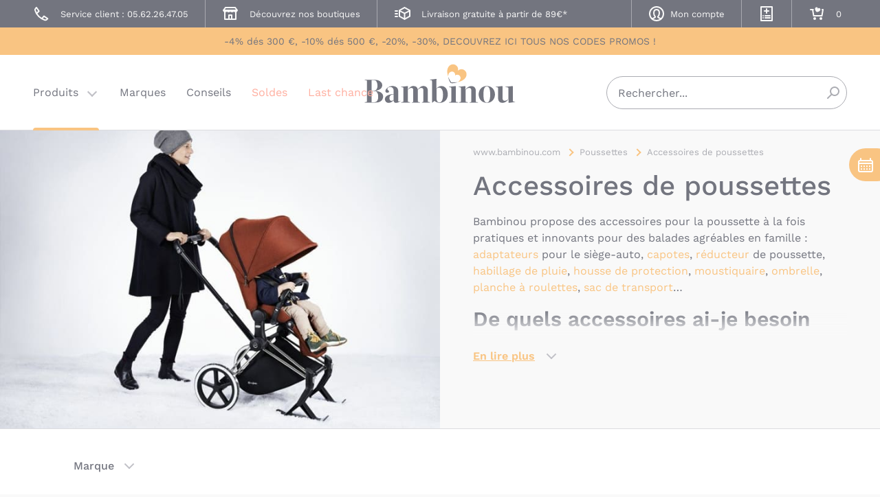

--- FILE ---
content_type: text/html; charset=UTF-8
request_url: https://www.bambinou.com/poussettes/accessoires-poussettes
body_size: 24812
content:
<!DOCTYPE html>
<html>
    <head>
                <meta http-equiv="Content-Type" content="text/html; charset=utf-8">
<title>Accessoires de poussette bébé - Bambinou</title>
<meta name="description" content="Retrouvez tous les accessoires nécessaires pour que votre poussette vous ressemble et vous facilite encore plus votre vie familiale quotidienne ! Que vous cherchiez une planche à roulettes, des habillages de pluie, des plateaux, des tablettes, des coussins, des réducteurs ou encore des sacs de transport, vous trouverez forcément l&#039;accessoire de poussette que vous cherchez.">
<meta name="keywords" content="">
<meta name="robots" content="INDEX,FOLLOW">
<meta http-equiv="X-UA-Compatible" content="IE=edge">
<meta name="viewport" content="width=device-width, initial-scale=1">

    <link rel="icon" type="image/png" sizes="32x32" href="https://www.bambinou.com/skin/frontend/bambinou/new/dist/favicon/favicon-32x32.png">
    <link rel="icon" type="image/png" sizes="16x16" href="https://www.bambinou.com/skin/frontend/bambinou/new/dist/favicon/favicon-16x16.png">
    <link rel="shortcut icon" href="https://www.bambinou.com/skin/frontend/bambinou/new/dist/favicon/favicon.ico">
<link rel="mask-icon" href="https://www.bambinou.com/skin/frontend/bambinou/new/dist/favicon/safari-pinned-tab.svg" color="#f9c482">
<link rel="apple-touch-icon" sizes="180x180" href="https://www.bambinou.com/skin/frontend/bambinou/new/dist/favicon/apple-touch-icon.png">
<link rel="manifest" href="https://www.bambinou.com/skin/frontend/bambinou/new/dist/favicon/site.webmanifest">
<meta name="msapplication-TileColor" content="#f9c482">
<meta name="msapplication-config" content="https://www.bambinou.com/skin/frontend/bambinou/new/dist/favicon/browserconfig.xml">
<meta name="theme-color" content="#f9f9f9">

<link rel="stylesheet" href="https://www.bambinou.com/js/calendar/calendar-win2k-1.css?q=1769593549" >
<link rel="stylesheet" href="https://www.bambinou.com/skin/frontend/base/default/inchoo_socialconnect/google/css/button.css?q=1769593551" media="all" >
<link rel="stylesheet" href="https://www.bambinou.com/skin/frontend/base/default/css/webtexgiftcards.css?q=1769593551" media="all" >
<link rel="stylesheet" href="https://www.bambinou.com/skin/frontend/base/default/css/wyomind/elasticsearch.css?q=1769593551" media="all" >
<link rel="stylesheet" href="https://www.bambinou.com/skin/frontend/bambinou/new/dist/css/main.min.css?q=1769593572" media="all" >
<script src="https://www.bambinou.com/js/prototype/prototype.js?q=1769593549"></script>
<script src="https://www.bambinou.com/js/lib/ccard.js?q=1769593549"></script>
<script src="https://www.bambinou.com/js/prototype/validation.js?q=1769593549"></script>
<script src="https://www.bambinou.com/js/scriptaculous/builder.js?q=1769593549"></script>
<script src="https://www.bambinou.com/js/scriptaculous/effects.js?q=1769593549"></script>
<script src="https://www.bambinou.com/js/scriptaculous/dragdrop.js?q=1769593549"></script>
<script src="https://www.bambinou.com/js/scriptaculous/controls.js?q=1769593549"></script>
<script src="https://www.bambinou.com/js/scriptaculous/slider.js?q=1769593549"></script>
<script src="https://www.bambinou.com/js/varien/js.js?q=1769593550"></script>
<script src="https://www.bambinou.com/js/varien/form.js?q=1769593550"></script>
<script src="https://www.bambinou.com/js/varien/menu.js?q=1769593550"></script>
<script src="https://www.bambinou.com/js/mage/translate.js?q=1769593549"></script>
<script src="https://www.bambinou.com/js/mage/cookies.js?q=1769593549"></script>
<script src="https://www.bambinou.com/skin/frontend/bambinou/new/js/mgxbabyregistry.min.js?q=1769593551"></script>
<script src="https://www.bambinou.com/skin/frontend/bambinou/new/src/legacy/jquery-1.8.2.min.js?q=1769593551"></script>
<script src="https://www.bambinou.com/skin/frontend/bambinou/new/js/catalin_seo-min.js?q=1769593551"></script>
<script src="https://www.bambinou.com/skin/frontend/bambinou/new/dist/js/main.min.js?q=1769593572" defer></script>
<link rel="canonical" href="https://www.bambinou.com/poussettes/accessoires-poussettes">
<link rel="next" href="https://www.bambinou.com/poussettes/accessoires-poussettes?p=2">

<script type="text/javascript">
//<![CDATA[
Mage.Cookies.path     = '/';
Mage.Cookies.domain   = '.www.bambinou.com';
//]]>
</script>



    <!-- Data Layer for GTM -->
    <script>
        dataLayer = [];
    </script>

    
    <!-- Google Tag Manager -->
    <script>(function(w,d,s,l,i){w[l]=w[l]||[];w[l].push({'gtm.start':
            new Date().getTime(),event:'gtm.js'});var f=d.getElementsByTagName(s)[0],
            j=d.createElement(s),dl=l!='dataLayer'?'&l='+l:'';j.async=true;j.src=
            'https://www.googletagmanager.com/gtm.js?id='+i+dl;f.parentNode.insertBefore(j,f);
        })(window,document,'script','dataLayer','GTM-3MR9')</script>
    <!-- End Google Tag Manager -->
<script type="text/javascript">//<![CDATA[
        var Translator = new Translate({"Please select an option.":"S\u00e9lectionnez une option","This is a required field.":"Ce champ est n\u00e9cessaire.","Please enter a valid number in this field.":"Veuillez saisir un nombre valide.","The value is not within the specified range.":"Le montant doit \u00eatre dans la tranche indiqu\u00e9e.","Please use letters only (a-z or A-Z) in this field.":"Veuillez utiliser uniquement des lettres (a-z ou A-Z) dans ce champ.","Please use only letters (a-z), numbers (0-9) or underscore(_) in this field, first character should be a letter.":"Veuillez utiliser uniquement des lettres (a-z), des chiffres (0-9) ou underscore (_) dans ce champ, en commen\u00e7ant par une lettre.","Please enter a valid phone number. For example (123) 456-7890 or 123-456-7890.":"Veuillez saisir un num\u00e9ro de t\u00e9l\u00e9phone valide.","Please enter a valid date.":"Veuillez saisir une date valide.","Please enter a valid email address. For example johndoe@domain.com.":"Veuillez saisir une adresse email valide. Par exemple gerard.manvussat@domaine.com","Please make sure your passwords match.":"Veuillez ressaisir votre mot de passe et le confirmer svp.","Please enter a valid URL. For example http:\/\/www.example.com or www.example.com":"Veuillez saisir une URL valide. Par exemple http:\/\/www.exemple.com ou www.exemple.com","Please enter a valid social security number. For example 123-45-6789.":"Veuillez saisir un num\u00e9ro de s\u00e9curit\u00e9 sociale valide. Par exemple 123-45-6789.","Please enter a valid zip code. For example 90602 or 90602-1234.":"Veuillez saisir un code postal valide. Par exemple 92100.","Please enter a valid zip code.":"Veuillez saisir un code postal valide.","Please use this date format: dd\/mm\/yyyy. For example 17\/03\/2006 for the 17th of March, 2006.":"Veuillez utiliser ce format de date : jj\/mm\/aaaa. Par exemple, 21\/12\/2012 pour le 21 D\u00e9cembre 2012.","Please enter a valid $ amount. For example $100.00.":"Veuillez saisir un montant valide. Par exemple 100.00 \u20ac.","Please select one of the above options.":"Veuillez choisir une des options ci-dessus.","Please select one of the options.":"Veuillez choisir une des options.","Please select State\/Province.":"Veuillez choisir un \u00e9tat\/province.","Please enter a number greater than 0 in this field.":"Veuillez saisir un nombre sup\u00e9rieur \u00e0 0 dans ce champ.","Please enter a valid credit card number.":"Veuillez saisir un num\u00e9ro de carte bancaire valide.","Incorrect credit card expiration date.":"Date d'expiration de la carte incorrecte.","Please enter a valid credit card verification number.":"Veuillez saisir un num\u00e9ro de v\u00e9rification de carte bancaire valide.","Text length does not satisfy specified text range.":"Votre texte est trop long, merci de le diminuer pour pouvoir continuer.","Please wait, loading...":"Veuillez patienter, chargement en cours...","This date is a required value.":"Cette date est obligatoire.","Add Products":"Ajouter des produits","Complete":"Exp\u00e9di\u00e9e","Please choose to register or to checkout as a guest":"Choisissez de vous enregistrer ou de passer votre commande en tant qu'invit\u00e9","Your order cannot be completed at this time as there is no shipping methods available for it. Please make necessary changes in your shipping address.":"Vous ne pouvez pas continuer votre commande car aucun mode de livraison n'est disponible pour votre adresse.","Please specify shipping method.":"Choisissez un mode de livraison.","Your order cannot be completed at this time as there is no payment methods available for it.":"Vous ne pouvez pas continuer votre commande car aucun mode de paiement n'est disponible.","Please specify payment method.":"Choisissez un mode de paiement.","Add to Cart":"Ajouter au panier","In Stock":"En stock","Out of Stock":"\u00c9puis\u00e9","Please enter a valid full date.":"Please enter a valid full date.","Please fill at least one field.":"Please fill at least one field."});
        //]]></script><meta name="p:domain_verify" content="153c3246f1577950b43a2619c73a8a3b"/>    </head>
    <body class="o-page catalog-category-view categorypath-poussettes-accessoires-poussettes category-accessoires-poussettes">
        <script type="text/javascript">
    var addToCartButtonId = '.addtocartbutton';

    function addToCartAjax(el) {
        // Send ajax request to submit form
        var addToCartUrl = jQuery(el).attr('data-url');
        jQuery(el).toggleClass('is-loading');
        jQuery.ajax({
            url: addToCartUrl,
            dataType: 'json',
            success: function (data) {
                jQuery(el).toggleClass('is-loading');
                // Check data
                if (data.response !== 'ok') {
                    jQuery(el).find('.c-preview__actions').append("<p>" + +"</p>");
                    if(data.upsell === true) {
                        jQuery(el).find('.base-message').hide();
                        jQuery(el).find('.flash-upsell-message').show();
                    }
                } else {
                    // Update qty
                    jQuery('.p-header__links__item--checkout .p-header__links__link').attr('data-count', data.nbProducts);

                    if (window.innerWidth >= 1024) {
                        jQuery(el).find('.base-message').hide();
                        jQuery(el).find('.flash-upsell-message').hide();
                        jQuery(el).find('.flash-success-message').show();
                    } else {
                        jQuery(el).find('.base-message.c-preview__btn__icon').hide();
                        jQuery(el).find('.flash-success-message.c-preview__btn__icon').show();
                    }
                    // Update product gifts if function exists
                    if (typeof updateProductGifts == 'function') {
                        updateProductGifts();
                    }
                }
            }
        });

        return false;
    }
</script>

    <div class="c-dialog" aria-hidden="true" aria-modal="true">
    <div class="c-dialog__inner">
        <div class="content">
            <div class="summary">
                <span class="added">1 article ajouté à votre panier</span>
                <span class="total">Total : <span id="nbProduct">0</span> article<span id="plural"></span></span>
                <div class="clear"></div>
            </div>
        </div>
        <button class="c-dialog__close" type="button" onclick="document.documentElement.classList.remove('is-fixed');jQuery('.c-dialog').toggleClass('is-open');">Fermer le menu</button>
    </div>
</div>    <script type="text/javascript">
        //<![CDATA[
        if (typeof(Varien.searchForm) !== 'undefined') {

            var isMobile = {
                iOS: function () {
                    return navigator.userAgent.match(/iPhone|iPod/i);
                }
            }
            // IOS fix
            if (isMobile.iOs || document.documentElement.clientWidth < 770) {
                Autocompleter.Base.prototype.hide = function () {
                    return;
                };
                document.observe('touchstart', function (evt) {
                    var target = evt.element();
                    if (typeof target.up('#header-search') === "undefined") {
                        Effect.Fade($("search_autocomplete"), {duration: 0.5});
                    }
                });
            }

            Varien.searchForm.prototype._selectAutocompleteItem = function (element) {
                var link = element.down();
                if (link && link.tagName == 'A') {
                    setLocation(link.href);
                } else {
                    if (element.title) {
                        this.field.value = element.title;
                    }
                    this.form.submit();
                }
            };
            Varien.searchForm.prototype.initAutocomplete = function (url, destinationElement) {
                new Ajax.Autocompleter(
                    this.field,
                    destinationElement,
                    url,
                    {
                        paramName: this.field.name,
                        method: 'get',
                        minChars: 1,
                        frequency: .1,
                        updateElement: this._selectAutocompleteItem.bind(this),
                        onShow: function (element, update) {
                            if (!update.style.position || update.style.position == 'absolute') {
                                update.style.position = 'absolute';
                                Position.clone(element, update, {
                                    setHeight: false,
                                    offsetTop: element.offsetHeight
                                });
                            }
                            Effect.Appear(update, {duration: 0});
                        }
                    }
                );
            };
            Autocompleter.Base.prototype.markPrevious = function () {
                if (this.index > 0) {
                    this.index--;
                } else {
                    this.index = this.entryCount - 1;
                }
                var entry = this.getEntry(this.index);
                if (entry.select('a').length === 0) {
                    this.markPrevious(); // Ignore items that don't have link
                }
            };
            Autocompleter.Base.prototype.markNext = function () {
                if (this.index < this.entryCount - 1) {
                    this.index++;
                } else {
                    this.index = 0;
                }
                var entry = this.getEntry(this.index);
                if (entry.select('a').length === 0) {
                    this.markNext(); // Ignore items that don't have link
                } else {
                    entry.scrollIntoView(false);
                }
            };
        }
        //]]>
    </script>
    <!-- Google Tag Manager (noscript) -->
    <noscript><iframe src="https://www.googletagmanager.com/ns.html?id=GTM-3MR9"
                      height="0" width="0" style="display:none;visibility:hidden"></iframe></noscript>
    <!-- End Google Tag Manager (noscript) -->
        <div class="o-page__container o-container">
                <noscript>
        <div class="global-site-notice noscript">
            <div class="notice-inner">
                <p>
                    <strong>JavaScript seems to be disabled in your browser.</strong><br />
                    Javascript doit être activé dans votre navigateur pour utiliser toutes les fonctionnalités de ce site.                </p>
            </div>
        </div>
    </noscript>
            <header class="p-header" id="header" role="banner" data-component="sticky" data-sticky-offset="-110px">
    <div class="p-header__top" id="header-top">
        <ul class="p-header__links">
            <li class="p-header__links__item">
                <a class="p-header__links__link" href="tel:0562264705">
                    <span class="p-header__links__icon">
                        <svg width="20" height="20" aria-hidden="true">
                            <use xlink:href="https://www.bambinou.com/skin/frontend/bambinou/new/dist/img/icons.svg#contact"></use>
                        </svg>
                    </span>
                    <span class="p-header__links__text">Service client : 05.62.26.47.05</span>
                </a>
            </li>
            <li class="p-header__links__item">
                <a class="p-header__links__link" href="https://www.bambinou.com/boutique-toulouse">
                    <span class="p-header__links__icon">
                        <svg width="20" height="20" aria-hidden="true">
                            <use xlink:href="https://www.bambinou.com/skin/frontend/bambinou/new/dist/img/icons.svg#store"></use>
                        </svg>
                    </span>
                    <span class="p-header__links__text">Découvrez nos boutiques</span>
                </a>
            </li>
            <li class="p-header__links__item p-header__links__item--notice">
                <span class="p-header__links__link">
                    <span class="p-header__links__icon">
                        <svg width="20" height="20" aria-hidden="true">
                            <use xlink:href="https://www.bambinou.com/skin/frontend/bambinou/new/dist/img/icons.svg#delivery"></use>
                        </svg>
                    </span>
                    <span class="p-header__links__text">Livraison gratuite à partir de 89€*</span>
                </span>
            </li>
            <li class="p-header__links__item p-header__links__item--complex p-header__links__item--account">
                <a class="p-header__links__link" href="https://www.bambinou.com/customer/account/">
                    <span class="p-header__links__icon">
                        <svg width="20" height="20" aria-hidden="true">
                            <use xlink:href="https://www.bambinou.com/skin/frontend/bambinou/new/dist/img/icons.svg#account"></use>
                        </svg>
                    </span>
                    <span class="p-header__links__text">
                                                    Mon compte                                            </span>
                </a>
            </li>
            <li class="p-header__links__item p-header__links__item--simple">
                <button type="button" class="p-header__links__link btn-mgxbabyregistry mgxbabyregistry-is-not-logged">
                    <span class="p-header__links__icon">
                        <svg width="20" height="20" aria-hidden="true">
                            <use xlink:href="https://www.bambinou.com/skin/frontend/bambinou/new/dist/img/icons.svg#wishlist-add"></use>
                        </svg>
                    </span>
                    <span class="p-header__links__text">Mes listes de naissance</span>
                </button>
                <ul class="mgxbabyregistry-submenu">
                    <li class="mgxbabyregistry-submenu-item mgxbabyregistry-not-logged" style="display:none;">
                        <div class="popup-title">Trouver une liste de naissance</div>
                        <form action="https://www.bambinou.com/mgxbabyregistry/index/searchRegistry/" method="post" id="mgxbabyregistry-form-search-name" enctype="multipart/form-data">
                            <div class="c-field u-w-3/4 u-mt-xs has-value" data-component="field">
                                <input id="firstname"
                                       name="firstname"
                                       placeholder="Prénom"
                                       type="text">
                                <label for="firstname">Prénom</label>
                            </div>
                            <div class="c-field u-w-3/4 u-mt-xs has-value" data-component="field">
                                <input id="lastname"
                                       name="lastname"
                                       placeholder="Nom"
                                       type="text">
                                <label for="lastname">Nom</label>
                            </div>

                            <div class="c-field u-mt-xs">
                                <button type="submit" title="Rechercher" class="c-button">
                                    Rechercher                                </button>
                            </div>
                        </form>

                        <form action="https://www.bambinou.com/mgxbabyregistry/index/searchRegistry/" method="post" id="mgxbabyregistry-form-search-code" enctype="multipart/form-data">
                            <div class="c-field u-w-3/4 u-mt-xs has-value" data-component="field">
                                <input id="registry_id"
                                       name="registry_id"
                                       placeholder="Code de la liste"
                                       value=""
                                       type="text">
                                <label for="registry_id">Code de la liste</label>
                            </div>
                            <div class="c-field c-field--select u-w-full u-mt-xs">
                                <button type="submit" title="Rechercher" class="c-button">
                                    Rechercher                                </button>
                            </div>
                        </form>
                        <a class="p-header__links__mgxbabyregistry" href="https://www.bambinou.com/mgxbabyregistry/index/viewItems/">Créer une liste de naissance</a>
                        <a class="p-header__links__mgxbabyregistry" href="https://www.bambinou.com/mgxbabyregistry/index/viewItems/">Gérer ma liste de naissance</a>
                    </li>
                    <li class="mgxbabyregistry-submenu-item mgxbabyregistry-logged" style="display:none;">
                        <a class="p-header__links__mgxbabyregistry" href="https://www.bambinou.com/mgxbabyregistry/index/viewItems/">Gérer ma liste de naissance</a>
                        <a class="p-header__links__mgxbabyregistry" href="https://www.bambinou.com/mgxbabyregistry/index/searchRegistry/">Recherchez une liste de cadeaux</a>
                    </li>
                </ul>
            </li>
            <li class="p-header__links__item p-header__links__item--simple p-header__links__item--checkout">
                <a class="p-header__links__link" href="https://www.bambinou.com/checkout/cart/" data-count="0">
                    <span class="p-header__links__icon">
                        <svg width="20" height="20" aria-hidden="true">
                            <use xlink:href="https://www.bambinou.com/skin/frontend/bambinou/new/dist/img/icons.svg#cart"></use>
                        </svg>
                    </span>
                    <span class="p-header__links__text">Mon panier</span>
                </a>
            </li>
        </ul>
    </div>
        <div class="p-header__conditional-promo">
        <a class="conditional-description" href="/offres-remises-bambinou">
            <span>-4% dés 300 €, -10% dés 500 €, -20%, -30%, DECOUVREZ ICI TOUS NOS CODES PROMOS ! </span>
        </a>
    </div>

    <script type="text/javascript">
        jQuery(document).ready(function() {
            jQuery('#header-main').addClass('header__main_long');
            jQuery("#header").css('min-height', '18rem');
        });
    </script>
    <div class="p-header__main" id="header-main">
        <div class="p-header__logo">
            <a href="https://www.bambinou.com/">Bambinou</a>
        </div>
        <button type="button" id="header-toggle-navigation" class="p-header__toggle" aria-expanded="false" aria-controls="#header-navigation" data-component="state" data-target="#header-toggle-navigation, #header-navigation, #header-navigation > ul > li:first-child > a, #header-navigation > ul > li:first-child > ul, html" data-behaviour="toggle, toggle, toggle, toggle, toggle" data-state="is-active, is-expanded, is-active, is-expanded, is-fixed" data-label="Menu">
            <span class="p-header__toggle__text">Basculer la navigation</span>
        </button>

        <nav class="p-header__navigation" id="header-navigation" data-component="navigation" data-navigation="1" role="navigation">
    <ul class="p-header__navigation__level0" data-level="0">
                                    <li class="p-header__navigation__level0__item">
                    <a class="p-header__navigation__level0__link u-color- is-active has-children" href="#navigation-products">
                        Produits                    </a>
                    <ul class="p-header__navigation__level1" id="navigation-products" data-level="1">
                                                    <li class="p-header__navigation__level1__item">
                                                                    <p class="p-header__navigation__level1__link  navigation_level1_desktop">Pack Poussettes</p>
                                    <a class="p-header__navigation__level1__link  navigation_level1_mobile" href="https://www.bambinou.com/pack-poussettes">Pack Poussettes</a>
                                    <ul class="p-header__navigation__level2" data-level="2">
                                                                                    <li class="p-header__navigation__level2__item">
                                                <a class="p-header__navigation__level2__link" href="https://www.bambinou.com/pack-poussettes/pack-duo-poussettes-nacelles">
                                                    Pack duo: poussettes + nacelles                                                </a>
                                                                                            </li>
                                                                                    <li class="p-header__navigation__level2__item">
                                                <a class="p-header__navigation__level2__link" href="https://www.bambinou.com/pack-poussettes/pack-duo-poussettes-sieges-auto">
                                                    Pack duo: poussettes + sièges-auto                                                </a>
                                                                                            </li>
                                                                                    <li class="p-header__navigation__level2__item">
                                                <a class="p-header__navigation__level2__link" href="https://www.bambinou.com/pack-poussettes/pack-trio-poussettes-nacelles-sieges-auto">
                                                    Pack trio: poussettes + nacelles + sièges-auto                                                </a>
                                                                                            </li>
                                                                                <li class="p-header__navigation__level2__item p-header__navigation__level2__item--all">
                                            <a class="p-header__navigation__level2__link" href="https://www.bambinou.com/pack-poussettes">
                                                Voir tout                                            </a>
                                        </li>
                                        <li class="p-header__navigation__back" aria-hidden="true">
                                            <button type="button" class="p-header__navigation__back__button" data-navigate="back">
                                                Pack Poussettes                                            </button>
                                        </li>
                                    </ul>
                                                            </li>
                                                    <li class="p-header__navigation__level1__item">
                                                                    <p class="p-header__navigation__level1__link  navigation_level1_desktop">Poussettes</p>
                                    <a class="p-header__navigation__level1__link  navigation_level1_mobile" href="https://www.bambinou.com/poussettes">Poussettes</a>
                                    <ul class="p-header__navigation__level2" data-level="2">
                                                                                    <li class="p-header__navigation__level2__item">
                                                <a class="p-header__navigation__level2__link" href="https://www.bambinou.com/poussettes/poussette-landau-nacelle">
                                                    Poussettes pour bébé                                                </a>
                                                                                            </li>
                                                                                    <li class="p-header__navigation__level2__item">
                                                <a class="p-header__navigation__level2__link" href="https://www.bambinou.com/poussettes/nacelle-landau-poussette">
                                                    Nacelles pour poussette                                                </a>
                                                                                            </li>
                                                                                    <li class="p-header__navigation__level2__item">
                                                <a class="p-header__navigation__level2__link" href="https://www.bambinou.com/poussettes/accessoires-poussettes">
                                                    Accessoires de poussettes                                                </a>
                                                                                            </li>
                                                                                    <li class="p-header__navigation__level2__item">
                                                <a class="p-header__navigation__level2__link" href="https://www.bambinou.com/poussettes/chancelieres-poussettes">
                                                    Chancelières et couvertures                                                </a>
                                                                                            </li>
                                                                                    <li class="p-header__navigation__level2__item">
                                                <a class="p-header__navigation__level2__link" href="https://www.bambinou.com/poussettes/ombrelles-poussettes">
                                                    Ombrelles et canopys                                                </a>
                                                                                            </li>
                                                                                    <li class="p-header__navigation__level2__item">
                                                <a class="p-header__navigation__level2__link" href="https://www.bambinou.com/poussettes/habillages-pluie-poussettes">
                                                    Habillages de pluie                                                </a>
                                                                                            </li>
                                                                                    <li class="p-header__navigation__level2__item">
                                                <a class="p-header__navigation__level2__link" href="https://www.bambinou.com/poussettes/moustiquaires-poussettes">
                                                    Moustiquaires                                                </a>
                                                                                            </li>
                                                                                <li class="p-header__navigation__level2__item p-header__navigation__level2__item--all">
                                            <a class="p-header__navigation__level2__link" href="https://www.bambinou.com/poussettes">
                                                Voir tout                                            </a>
                                        </li>
                                        <li class="p-header__navigation__back" aria-hidden="true">
                                            <button type="button" class="p-header__navigation__back__button" data-navigate="back">
                                                Poussettes                                            </button>
                                        </li>
                                    </ul>
                                                            </li>
                                                    <li class="p-header__navigation__level1__item">
                                                                    <p class="p-header__navigation__level1__link  navigation_level1_desktop">Sièges-auto</p>
                                    <a class="p-header__navigation__level1__link  navigation_level1_mobile" href="https://www.bambinou.com/sieges-auto">Sièges-auto</a>
                                    <ul class="p-header__navigation__level2" data-level="2">
                                                                                    <li class="p-header__navigation__level2__item">
                                                <a class="p-header__navigation__level2__link" href="https://www.bambinou.com/sieges-auto/siege-auto-bebe">
                                                    Sièges-auto pour bébés et enfants de 0 à 36 kg                                                </a>
                                                                                                    <ul class="p-header__navigation__level3" data-level="3">
                                                                                                                    <li class="p-header__navigation__level3__item">
                                                                <a class="p-header__navigation__level3__link" href="https://www.bambinou.com/sieges-auto/siege-auto-bebe/pack-sieges-auto">
                                                                    Pack sièges-auto                                                                </a>
                                                            </li>
                                                                                                                    <li class="p-header__navigation__level3__item">
                                                                <a class="p-header__navigation__level3__link" href="https://www.bambinou.com/sieges-auto/siege-auto-bebe/siege-auto-groupe-0-0-naissance-13-kg">
                                                                    Siège-auto Groupe 0/0+                                                                </a>
                                                            </li>
                                                                                                                    <li class="p-header__navigation__level3__item">
                                                                <a class="p-header__navigation__level3__link" href="https://www.bambinou.com/sieges-auto/siege-auto-bebe/siege-auto-groupe-0-1-naissance-a-18kg">
                                                                    Siège-auto Groupe 0/1 et 0+/1                                                                </a>
                                                            </li>
                                                                                                                    <li class="p-header__navigation__level3__item">
                                                                <a class="p-header__navigation__level3__link" href="https://www.bambinou.com/sieges-auto/siege-auto-bebe/siege-auto-groupe-0-1-2-0-25-kg-6-5-ans">
                                                                    Siège-auto Groupe 0+/1/2                                                                </a>
                                                            </li>
                                                                                                                    <li class="p-header__navigation__level3__item">
                                                                <a class="p-header__navigation__level3__link" href="https://www.bambinou.com/sieges-auto/siege-auto-bebe/siege-auto-groupe-1-de-9-a-18-kg">
                                                                    Siège-auto Groupe 1                                                                </a>
                                                            </li>
                                                                                                                    <li class="p-header__navigation__level3__item">
                                                                <a class="p-header__navigation__level3__link" href="https://www.bambinou.com/sieges-auto/siege-auto-bebe/siege-auto-bebe-enfant-groupe-1-2-9-mois-6-ans">
                                                                    Siège-auto Groupe 1/2                                                                 </a>
                                                            </li>
                                                                                                                    <li class="p-header__navigation__level3__item">
                                                                <a class="p-header__navigation__level3__link" href="https://www.bambinou.com/sieges-auto/siege-auto-bebe/siege-auto-groupe-2-3-de-15-a-36-kg">
                                                                    Siège-auto Groupe 2/3                                                                </a>
                                                            </li>
                                                                                                                    <li class="p-header__navigation__level3__item">
                                                                <a class="p-header__navigation__level3__link" href="https://www.bambinou.com/sieges-auto/siege-auto-bebe/siege-auto-groupe-1-2-3-de-9-a-36-kg">
                                                                    Siège-auto Groupe 1/2/3                                                                </a>
                                                            </li>
                                                                                                                    <li class="p-header__navigation__level3__item">
                                                                <a class="p-header__navigation__level3__link" href="https://www.bambinou.com/sieges-auto/siege-auto-bebe/bases-sieges-auto">
                                                                    Bases de sièges-auto                                                                </a>
                                                            </li>
                                                                                                                    <li class="p-header__navigation__level3__item">
                                                                <a class="p-header__navigation__level3__link" href="https://www.bambinou.com/sieges-auto/siege-auto-bebe/housses-sieges-auto">
                                                                    Housses de sièges-auto                                                                </a>
                                                            </li>
                                                                                                                    <li class="p-header__navigation__level3__item">
                                                                <a class="p-header__navigation__level3__link" href="https://www.bambinou.com/sieges-auto/siege-auto-bebe/accessoire-siege-auto">
                                                                    Accessoires siège-auto                                                                </a>
                                                            </li>
                                                                                                                    <li class="p-header__navigation__level3__item">
                                                                <a class="p-header__navigation__level3__link" href="https://www.bambinou.com/sieges-auto/siege-auto-bebe/accessoire-voiture-voyage-bebe-en-siege-auto">
                                                                    Accessoires voiture                                                                </a>
                                                            </li>
                                                                                                            </ul>
                                                                                            </li>
                                                                                <li class="p-header__navigation__level2__item p-header__navigation__level2__item--all">
                                            <a class="p-header__navigation__level2__link" href="https://www.bambinou.com/sieges-auto">
                                                Voir tout                                            </a>
                                        </li>
                                        <li class="p-header__navigation__back" aria-hidden="true">
                                            <button type="button" class="p-header__navigation__back__button" data-navigate="back">
                                                Sièges-auto                                            </button>
                                        </li>
                                    </ul>
                                                            </li>
                                                    <li class="p-header__navigation__level1__item">
                                                                    <p class="p-header__navigation__level1__link  navigation_level1_desktop">Chambre</p>
                                    <a class="p-header__navigation__level1__link  navigation_level1_mobile" href="https://www.bambinou.com/chambre-bebe-bio">Chambre</a>
                                    <ul class="p-header__navigation__level2" data-level="2">
                                                                                    <li class="p-header__navigation__level2__item">
                                                <a class="p-header__navigation__level2__link" href="https://www.bambinou.com/chambre-bebe-bio/lit-bebe-berceau-cododo">
                                                    Lits bébé et berceaux cododo                                                </a>
                                                                                                    <ul class="p-header__navigation__level3" data-level="3">
                                                                                                                    <li class="p-header__navigation__level3__item">
                                                                <a class="p-header__navigation__level3__link" href="https://www.bambinou.com/chambre-bebe-bio/lit-bebe-berceau-cododo/berceau-et-couffin-en-osier-naturel">
                                                                    Berceaux et couffins                                                                 </a>
                                                            </li>
                                                                                                                    <li class="p-header__navigation__level3__item">
                                                                <a class="p-header__navigation__level3__link" href="https://www.bambinou.com/chambre-bebe-bio/lit-bebe-berceau-cododo/meuble-berceau-bois-naturel-bebe">
                                                                    Berceau Cododo                                                                </a>
                                                            </li>
                                                                                                                    <li class="p-header__navigation__level3__item">
                                                                <a class="p-header__navigation__level3__link" href="https://www.bambinou.com/chambre-bebe-bio/lit-bebe-berceau-cododo/lit-bebe-enfant-naturel-bio">
                                                                    Lit bébé                                                                </a>
                                                            </li>
                                                                                                                    <li class="p-header__navigation__level3__item">
                                                                <a class="p-header__navigation__level3__link" href="https://www.bambinou.com/chambre-bebe-bio/lit-bebe-berceau-cododo/accessoires-lit-bebe">
                                                                    Accessoires de lit bébé                                                                </a>
                                                            </li>
                                                                                                                    <li class="p-header__navigation__level3__item">
                                                                <a class="p-header__navigation__level3__link" href="https://www.bambinou.com/chambre-bebe-bio/lit-bebe-berceau-cododo/barriere-lit-enfant">
                                                                    Barrières de lit enfant                                                                </a>
                                                            </li>
                                                                                                            </ul>
                                                                                            </li>
                                                                                    <li class="p-header__navigation__level2__item">
                                                <a class="p-header__navigation__level2__link" href="https://www.bambinou.com/chambre-bebe-bio/lits-evolutifs">
                                                    Lits évolutifs                                                </a>
                                                                                            </li>
                                                                                    <li class="p-header__navigation__level2__item">
                                                <a class="p-header__navigation__level2__link" href="https://www.bambinou.com/chambre-bebe-bio/lits-enfants">
                                                    Lits enfants                                                </a>
                                                                                                    <ul class="p-header__navigation__level3" data-level="3">
                                                                                                                    <li class="p-header__navigation__level3__item">
                                                                <a class="p-header__navigation__level3__link" href="https://www.bambinou.com/chambre-bebe-bio/lits-enfants/lit-cabane">
                                                                    Lit cabane                                                                </a>
                                                            </li>
                                                                                                            </ul>
                                                                                            </li>
                                                                                    <li class="p-header__navigation__level2__item">
                                                <a class="p-header__navigation__level2__link" href="https://www.bambinou.com/chambre-bebe-bio/meubles">
                                                    Meubles pour la chambre de bébé                                                </a>
                                                                                                    <ul class="p-header__navigation__level3" data-level="3">
                                                                                                                    <li class="p-header__navigation__level3__item">
                                                                <a class="p-header__navigation__level3__link" href="https://www.bambinou.com/chambre-bebe-bio/meubles/armoire-bebe-enfant-naturel-bio">
                                                                    Armoire bébé                                                                </a>
                                                            </li>
                                                                                                                    <li class="p-header__navigation__level3__item">
                                                                <a class="p-header__navigation__level3__link" href="https://www.bambinou.com/chambre-bebe-bio/meubles/chambre-bebe">
                                                                    Chambres bébé complètes                                                                </a>
                                                            </li>
                                                                                                                    <li class="p-header__navigation__level3__item">
                                                                <a class="p-header__navigation__level3__link" href="https://www.bambinou.com/chambre-bebe-bio/meubles/commode-bebe">
                                                                    Commodes à langer                                                                </a>
                                                            </li>
                                                                                                                    <li class="p-header__navigation__level3__item">
                                                                <a class="p-header__navigation__level3__link" href="https://www.bambinou.com/chambre-bebe-bio/meubles/coffre-a-jouet-enfant">
                                                                    Coffres à jouet                                                                </a>
                                                            </li>
                                                                                                                    <li class="p-header__navigation__level3__item">
                                                                <a class="p-header__navigation__level3__link" href="https://www.bambinou.com/chambre-bebe-bio/meubles/etagere-bebe">
                                                                    Etagères - bibliothèques bébé                                                                </a>
                                                            </li>
                                                                                                            </ul>
                                                                                            </li>
                                                                                    <li class="p-header__navigation__level2__item">
                                                <a class="p-header__navigation__level2__link" href="https://www.bambinou.com/chambre-bebe-bio/matelas-bebe">
                                                    Matelas de lits bébé et berceaux                                                </a>
                                                                                            </li>
                                                                                    <li class="p-header__navigation__level2__item">
                                                <a class="p-header__navigation__level2__link" href="https://www.bambinou.com/chambre-bebe-bio/cale-bebe-plan-incline">
                                                    Cale-bébés et plans inclinés                                                </a>
                                                                                            </li>
                                                                                    <li class="p-header__navigation__level2__item">
                                                <a class="p-header__navigation__level2__link" href="https://www.bambinou.com/chambre-bebe-bio/linge-de-lit-bebe-coton-bio">
                                                    Linge de lit                                                </a>
                                                                                                    <ul class="p-header__navigation__level3" data-level="3">
                                                                                                                    <li class="p-header__navigation__level3__item">
                                                                <a class="p-header__navigation__level3__link" href="https://www.bambinou.com/chambre-bebe-bio/linge-de-lit-bebe-coton-bio/alaise-protege-matelas">
                                                                    Alèses et protège-matelas                                                                </a>
                                                            </li>
                                                                                                                    <li class="p-header__navigation__level3__item">
                                                                <a class="p-header__navigation__level3__link" href="https://www.bambinou.com/chambre-bebe-bio/linge-de-lit-bebe-coton-bio/ciel-de-lit-bebe">
                                                                    Ciels de lit et flèches                                                                </a>
                                                            </li>
                                                                                                                    <li class="p-header__navigation__level3__item">
                                                                <a class="p-header__navigation__level3__link" href="https://www.bambinou.com/chambre-bebe-bio/linge-de-lit-bebe-coton-bio/drap-taie-housse-bebe-coton-bio">
                                                                    Draps et taies                                                                </a>
                                                            </li>
                                                                                                                    <li class="p-header__navigation__level3__item">
                                                                <a class="p-header__navigation__level3__link" href="https://www.bambinou.com/chambre-bebe-bio/linge-de-lit-bebe-coton-bio/edredon-couverture-bebe-coton-bio">
                                                                    Edredons et couvertures                                                                </a>
                                                            </li>
                                                                                                                    <li class="p-header__navigation__level3__item">
                                                                <a class="p-header__navigation__level3__link" href="https://www.bambinou.com/chambre-bebe-bio/linge-de-lit-bebe-coton-bio/chambre-gigoteuse-bebe-coton-bio">
                                                                    Gigoteuses                                                                 </a>
                                                            </li>
                                                                                                                    <li class="p-header__navigation__level3__item">
                                                                <a class="p-header__navigation__level3__link" href="https://www.bambinou.com/chambre-bebe-bio/linge-de-lit-bebe-coton-bio/oreiller-coussin-bebe">
                                                                    Oreiller                                                                 </a>
                                                            </li>
                                                                                                                    <li class="p-header__navigation__level3__item">
                                                                <a class="p-header__navigation__level3__link" href="https://www.bambinou.com/chambre-bebe-bio/linge-de-lit-bebe-coton-bio/parure-complete-lit-bebe">
                                                                    Parure de lit complète                                                                </a>
                                                            </li>
                                                                                                                    <li class="p-header__navigation__level3__item">
                                                                <a class="p-header__navigation__level3__link" href="https://www.bambinou.com/chambre-bebe-bio/linge-de-lit-bebe-coton-bio/tour-de-lit-coton-bio">
                                                                    Tours de lit                                                                </a>
                                                            </li>
                                                                                                            </ul>
                                                                                            </li>
                                                                                    <li class="p-header__navigation__level2__item">
                                                <a class="p-header__navigation__level2__link" href="https://www.bambinou.com/chambre-bebe-bio/purificateur-d-air-chambre-bebe-thermometre">
                                                    Humidificateurs et purificateurs                                                </a>
                                                                                            </li>
                                                                                    <li class="p-header__navigation__level2__item">
                                                <a class="p-header__navigation__level2__link" href="https://www.bambinou.com/chambre-bebe-bio/decoration-chambre-bebe-bio-naturel">
                                                    Décoration chambre                                                </a>
                                                                                            </li>
                                                                                <li class="p-header__navigation__level2__item p-header__navigation__level2__item--all">
                                            <a class="p-header__navigation__level2__link" href="https://www.bambinou.com/chambre-bebe-bio">
                                                Voir tout                                            </a>
                                        </li>
                                        <li class="p-header__navigation__back" aria-hidden="true">
                                            <button type="button" class="p-header__navigation__back__button" data-navigate="back">
                                                Chambre                                            </button>
                                        </li>
                                    </ul>
                                                            </li>
                                                    <li class="p-header__navigation__level1__item">
                                                                    <p class="p-header__navigation__level1__link  navigation_level1_desktop">Repas</p>
                                    <a class="p-header__navigation__level1__link  navigation_level1_mobile" href="https://www.bambinou.com/repas-bebe">Repas</a>
                                    <ul class="p-header__navigation__level2" data-level="2">
                                                                                    <li class="p-header__navigation__level2__item">
                                                <a class="p-header__navigation__level2__link" href="https://www.bambinou.com/repas-bebe/accessoires-repas">
                                                    Vaisselle bébé                                                </a>
                                                                                            </li>
                                                                                    <li class="p-header__navigation__level2__item">
                                                <a class="p-header__navigation__level2__link" href="https://www.bambinou.com/repas-bebe/boites-gouter-thermos">
                                                    Accessoires repas bébé                                                </a>
                                                                                            </li>
                                                                                    <li class="p-header__navigation__level2__item">
                                                <a class="p-header__navigation__level2__link" href="https://www.bambinou.com/repas-bebe/bavoirs">
                                                    Bavoirs bébé                                                </a>
                                                                                            </li>
                                                                                    <li class="p-header__navigation__level2__item">
                                                <a class="p-header__navigation__level2__link" href="https://www.bambinou.com/repas-bebe/chaises-hautes">
                                                    Chaises hautes                                                </a>
                                                                                            </li>
                                                                                    <li class="p-header__navigation__level2__item">
                                                <a class="p-header__navigation__level2__link" href="https://www.bambinou.com/repas-bebe/accessoires-chaise-haute">
                                                    Accessoires de chaises hautes                                                </a>
                                                                                            </li>
                                                                                    <li class="p-header__navigation__level2__item">
                                                <a class="p-header__navigation__level2__link" href="https://www.bambinou.com/repas-bebe/robots-culinaires">
                                                    Robots de cuisine                                                </a>
                                                                                            </li>
                                                                                    <li class="p-header__navigation__level2__item">
                                                <a class="p-header__navigation__level2__link" href="https://www.bambinou.com/repas-bebe/chauffe-biberons-sterilisateurs">
                                                    Chauffe-biberons et stérilisateurs                                                </a>
                                                                                            </li>
                                                                                    <li class="p-header__navigation__level2__item">
                                                <a class="p-header__navigation__level2__link" href="https://www.bambinou.com/repas-bebe/biberons-tetines">
                                                    Biberons et accessoires                                                </a>
                                                                                            </li>
                                                                                    <li class="p-header__navigation__level2__item">
                                                <a class="p-header__navigation__level2__link" href="https://www.bambinou.com/repas-bebe/sucette">
                                                    Sucettes et attache-sucettes                                                </a>
                                                                                            </li>
                                                                                <li class="p-header__navigation__level2__item p-header__navigation__level2__item--all">
                                            <a class="p-header__navigation__level2__link" href="https://www.bambinou.com/repas-bebe">
                                                Voir tout                                            </a>
                                        </li>
                                        <li class="p-header__navigation__back" aria-hidden="true">
                                            <button type="button" class="p-header__navigation__back__button" data-navigate="back">
                                                Repas                                            </button>
                                        </li>
                                    </ul>
                                                            </li>
                                                    <li class="p-header__navigation__level1__item">
                                                                    <p class="p-header__navigation__level1__link  navigation_level1_desktop">Balade</p>
                                    <a class="p-header__navigation__level1__link  navigation_level1_mobile" href="https://www.bambinou.com/echarpe-poussette-siege-auto">Balade</a>
                                    <ul class="p-header__navigation__level2" data-level="2">
                                                                                    <li class="p-header__navigation__level2__item">
                                                <a class="p-header__navigation__level2__link" href="https://www.bambinou.com/echarpe-poussette-siege-auto/porte-bebe">
                                                    Porte-bébés et écharpes de portage                                                </a>
                                                                                                    <ul class="p-header__navigation__level3" data-level="3">
                                                                                                                    <li class="p-header__navigation__level3__item">
                                                                <a class="p-header__navigation__level3__link" href="https://www.bambinou.com/echarpe-poussette-siege-auto/porte-bebe/porte-bebe-coton-bio">
                                                                    Porte bébé                                                                </a>
                                                            </li>
                                                                                                                    <li class="p-header__navigation__level3__item">
                                                                <a class="p-header__navigation__level3__link" href="https://www.bambinou.com/echarpe-poussette-siege-auto/porte-bebe/buline-avec-anneau-france-coton-bio">
                                                                    Bullines et slings                                                                </a>
                                                            </li>
                                                                                                                    <li class="p-header__navigation__level3__item">
                                                                <a class="p-header__navigation__level3__link" href="https://www.bambinou.com/echarpe-poussette-siege-auto/porte-bebe/echarpe-de-portage-bebe-coton-bio">
                                                                    Echarpes de portage                                                                </a>
                                                            </li>
                                                                                                            </ul>
                                                                                            </li>
                                                                                    <li class="p-header__navigation__level2__item">
                                                <a class="p-header__navigation__level2__link" href="https://www.bambinou.com/echarpe-poussette-siege-auto/chariot-remorques-velo">
                                                    Chariots et Remorques vélo                                                </a>
                                                                                                    <ul class="p-header__navigation__level3" data-level="3">
                                                                                                                    <li class="p-header__navigation__level3__item">
                                                                <a class="p-header__navigation__level3__link" href="https://www.bambinou.com/echarpe-poussette-siege-auto/chariot-remorques-velo/accessoires-chariots-remorques">
                                                                    Accessoires pour chariots et remorques                                                                </a>
                                                            </li>
                                                                                                            </ul>
                                                                                            </li>
                                                                                    <li class="p-header__navigation__level2__item">
                                                <a class="p-header__navigation__level2__link" href="https://www.bambinou.com/echarpe-poussette-siege-auto/sac-a-langer-sac-de-voyage-bebe">
                                                    Sacs pour la balade                                                </a>
                                                                                                    <ul class="p-header__navigation__level3" data-level="3">
                                                                                                                    <li class="p-header__navigation__level3__item">
                                                                <a class="p-header__navigation__level3__link" href="https://www.bambinou.com/echarpe-poussette-siege-auto/sac-a-langer-sac-de-voyage-bebe/sac-a-langer-coton-bio">
                                                                    Sacs à langer                                                                </a>
                                                            </li>
                                                                                                                    <li class="p-header__navigation__level3__item">
                                                                <a class="p-header__navigation__level3__link" href="https://www.bambinou.com/echarpe-poussette-siege-auto/sac-a-langer-sac-de-voyage-bebe/sac-a-dos-bebe">
                                                                    Sacs à dos et valises enfant                                                                </a>
                                                            </li>
                                                                                                            </ul>
                                                                                            </li>
                                                                                    <li class="p-header__navigation__level2__item">
                                                <a class="p-header__navigation__level2__link" href="https://www.bambinou.com/echarpe-poussette-siege-auto/couchage">
                                                    Couchage de voyage                                                </a>
                                                                                                    <ul class="p-header__navigation__level3" data-level="3">
                                                                                                                    <li class="p-header__navigation__level3__item">
                                                                <a class="p-header__navigation__level3__link" href="https://www.bambinou.com/echarpe-poussette-siege-auto/couchage/lit-appoint-voyage-parapluie">
                                                                    Lit pliant bébé                                                                </a>
                                                            </li>
                                                                                                                    <li class="p-header__navigation__level3__item">
                                                                <a class="p-header__navigation__level3__link" href="https://www.bambinou.com/echarpe-poussette-siege-auto/couchage/matelas-d-appoint-de-voyage">
                                                                    Matelas de voyage                                                                </a>
                                                            </li>
                                                                                                            </ul>
                                                                                            </li>
                                                                                    <li class="p-header__navigation__level2__item">
                                                <a class="p-header__navigation__level2__link" href="https://www.bambinou.com/echarpe-poussette-siege-auto/accessoires-velo-bebe">
                                                    Accessoires vélos                                                </a>
                                                                                            </li>
                                                                                    <li class="p-header__navigation__level2__item">
                                                <a class="p-header__navigation__level2__link" href="https://www.bambinou.com/echarpe-poussette-siege-auto/accessoires-soleil">
                                                    Accessoires soleil                                                </a>
                                                                                            </li>
                                                                                <li class="p-header__navigation__level2__item p-header__navigation__level2__item--all">
                                            <a class="p-header__navigation__level2__link" href="https://www.bambinou.com/echarpe-poussette-siege-auto">
                                                Voir tout                                            </a>
                                        </li>
                                        <li class="p-header__navigation__back" aria-hidden="true">
                                            <button type="button" class="p-header__navigation__back__button" data-navigate="back">
                                                Balade                                            </button>
                                        </li>
                                    </ul>
                                                            </li>
                                                    <li class="p-header__navigation__level1__item">
                                                                    <p class="p-header__navigation__level1__link  navigation_level1_desktop">Bain et soin</p>
                                    <a class="p-header__navigation__level1__link  navigation_level1_mobile" href="https://www.bambinou.com/bain-bebe">Bain et soin</a>
                                    <ul class="p-header__navigation__level2" data-level="2">
                                                                                    <li class="p-header__navigation__level2__item">
                                                <a class="p-header__navigation__level2__link" href="https://www.bambinou.com/bain-bebe/hygiene-sante">
                                                    Trousses de toilette et soins bébé                                                </a>
                                                                                            </li>
                                                                                    <li class="p-header__navigation__level2__item">
                                                <a class="p-header__navigation__level2__link" href="https://www.bambinou.com/bain-bebe/anneaux-de-dentition">
                                                    Anneaux de dentition                                                </a>
                                                                                            </li>
                                                                                    <li class="p-header__navigation__level2__item">
                                                <a class="p-header__navigation__level2__link" href="https://www.bambinou.com/bain-bebe/bain">
                                                    Baignoires et transats de bain                                                </a>
                                                                                            </li>
                                                                                    <li class="p-header__navigation__level2__item">
                                                <a class="p-header__navigation__level2__link" href="https://www.bambinou.com/bain-bebe/langes-bebe">
                                                    Langes bébé                                                </a>
                                                                                            </li>
                                                                                    <li class="p-header__navigation__level2__item">
                                                <a class="p-header__navigation__level2__link" href="https://www.bambinou.com/bain-bebe/linge-de-bain">
                                                    Linge de bain                                                </a>
                                                                                            </li>
                                                                                    <li class="p-header__navigation__level2__item">
                                                <a class="p-header__navigation__level2__link" href="https://www.bambinou.com/bain-bebe/apprentissage-proprete">
                                                    Réducteurs WC et pots bébé                                                </a>
                                                                                            </li>
                                                                                    <li class="p-header__navigation__level2__item">
                                                <a class="p-header__navigation__level2__link" href="https://www.bambinou.com/bain-bebe/langer-bebe">
                                                    Tables à langer                                                </a>
                                                                                            </li>
                                                                                    <li class="p-header__navigation__level2__item">
                                                <a class="p-header__navigation__level2__link" href="https://www.bambinou.com/bain-bebe/accessoires-bain-bebe">
                                                    Accessoires de bain bébé                                                </a>
                                                                                            </li>
                                                                                    <li class="p-header__navigation__level2__item">
                                                <a class="p-header__navigation__level2__link" href="https://www.bambinou.com/bain-bebe/matelas-langer">
                                                    Matelas à langer                                                </a>
                                                                                            </li>
                                                                                    <li class="p-header__navigation__level2__item">
                                                <a class="p-header__navigation__level2__link" href="https://www.bambinou.com/bain-bebe/poubelles-couches">
                                                    Poubelles à couches                                                 </a>
                                                                                            </li>
                                                                                <li class="p-header__navigation__level2__item p-header__navigation__level2__item--all">
                                            <a class="p-header__navigation__level2__link" href="https://www.bambinou.com/bain-bebe">
                                                Voir tout                                            </a>
                                        </li>
                                        <li class="p-header__navigation__back" aria-hidden="true">
                                            <button type="button" class="p-header__navigation__back__button" data-navigate="back">
                                                Bain et soin                                            </button>
                                        </li>
                                    </ul>
                                                            </li>
                                                    <li class="p-header__navigation__level1__item">
                                                                    <p class="p-header__navigation__level1__link  navigation_level1_desktop">Eveil et jeux</p>
                                    <a class="p-header__navigation__level1__link  navigation_level1_mobile" href="https://www.bambinou.com/eveil-jeux">Eveil et jeux</a>
                                    <ul class="p-header__navigation__level2" data-level="2">
                                                                                    <li class="p-header__navigation__level2__item">
                                                <a class="p-header__navigation__level2__link" href="https://www.bambinou.com/eveil-jeux/transat-bebe">
                                                    Transats et balancelles bébé                                                </a>
                                                                                            </li>
                                                                                    <li class="p-header__navigation__level2__item">
                                                <a class="p-header__navigation__level2__link" href="https://www.bambinou.com/eveil-jeux/doudous-peluches">
                                                    Doudous et peluches                                                </a>
                                                                                            </li>
                                                                                    <li class="p-header__navigation__level2__item">
                                                <a class="p-header__navigation__level2__link" href="https://www.bambinou.com/eveil-jeux/jeux-eveil-bebe">
                                                    Jeux d'éveil                                                 </a>
                                                                                                    <ul class="p-header__navigation__level3" data-level="3">
                                                                                                                    <li class="p-header__navigation__level3__item">
                                                                <a class="p-header__navigation__level3__link" href="https://www.bambinou.com/eveil-jeux/jeux-eveil-bebe/jeux-eveil-0-6-mois">
                                                                    de 0 à 6 mois                                                                </a>
                                                            </li>
                                                                                                                    <li class="p-header__navigation__level3__item">
                                                                <a class="p-header__navigation__level3__link" href="https://www.bambinou.com/eveil-jeux/jeux-eveil-bebe/jeux-eveil-6-18-mois">
                                                                    de 6 à 18 mois                                                                </a>
                                                            </li>
                                                                                                                    <li class="p-header__navigation__level3__item">
                                                                <a class="p-header__navigation__level3__link" href="https://www.bambinou.com/eveil-jeux/jeux-eveil-bebe/jeux-eveil-18-36-mois">
                                                                    de 18 à 36 mois                                                                </a>
                                                            </li>
                                                                                                                    <li class="p-header__navigation__level3__item">
                                                                <a class="p-header__navigation__level3__link" href="https://www.bambinou.com/eveil-jeux/jeux-eveil-bebe/jeux-eveil-tout-age">
                                                                    de 0 à 36 mois                                                                </a>
                                                            </li>
                                                                                                            </ul>
                                                                                            </li>
                                                                                    <li class="p-header__navigation__level2__item">
                                                <a class="p-header__navigation__level2__link" href="https://www.bambinou.com/eveil-jeux/jeu-exterieur">
                                                    Jeu d'extérieur                                                </a>
                                                                                            </li>
                                                                                    <li class="p-header__navigation__level2__item">
                                                <a class="p-header__navigation__level2__link" href="https://www.bambinou.com/eveil-jeux/livres">
                                                    Livres bébés et tout-petits                                                </a>
                                                                                            </li>
                                                                                    <li class="p-header__navigation__level2__item">
                                                <a class="p-header__navigation__level2__link" href="https://www.bambinou.com/eveil-jeux/parc-bebe">
                                                    Parcs bébé                                                </a>
                                                                                            </li>
                                                                                    <li class="p-header__navigation__level2__item">
                                                <a class="p-header__navigation__level2__link" href="https://www.bambinou.com/eveil-jeux/tour-tapis-de-parc">
                                                    Tours et tapis de parc                                                </a>
                                                                                            </li>
                                                                                    <li class="p-header__navigation__level2__item">
                                                <a class="p-header__navigation__level2__link" href="https://www.bambinou.com/eveil-jeux/tours-observation">
                                                    Tours d'observation                                                </a>
                                                                                            </li>
                                                                                <li class="p-header__navigation__level2__item p-header__navigation__level2__item--all">
                                            <a class="p-header__navigation__level2__link" href="https://www.bambinou.com/eveil-jeux">
                                                Voir tout                                            </a>
                                        </li>
                                        <li class="p-header__navigation__back" aria-hidden="true">
                                            <button type="button" class="p-header__navigation__back__button" data-navigate="back">
                                                Eveil et jeux                                            </button>
                                        </li>
                                    </ul>
                                                            </li>
                                                    <li class="p-header__navigation__level1__item">
                                                                    <p class="p-header__navigation__level1__link  navigation_level1_desktop">Maternité</p>
                                    <a class="p-header__navigation__level1__link  navigation_level1_mobile" href="https://www.bambinou.com/maternite">Maternité</a>
                                    <ul class="p-header__navigation__level2" data-level="2">
                                                                                    <li class="p-header__navigation__level2__item">
                                                <a class="p-header__navigation__level2__link" href="https://www.bambinou.com/maternite/bijoux">
                                                    Bolas de grossesse                                                </a>
                                                                                            </li>
                                                                                    <li class="p-header__navigation__level2__item">
                                                <a class="p-header__navigation__level2__link" href="https://www.bambinou.com/maternite/allaitement">
                                                    Allaitement                                                </a>
                                                                                            </li>
                                                                                    <li class="p-header__navigation__level2__item">
                                                <a class="p-header__navigation__level2__link" href="https://www.bambinou.com/maternite/grossesse">
                                                    Grossesse                                                </a>
                                                                                                    <ul class="p-header__navigation__level3" data-level="3">
                                                                                                                    <li class="p-header__navigation__level3__item">
                                                                <a class="p-header__navigation__level3__link" href="https://www.bambinou.com/maternite/grossesse/coussin-maternite">
                                                                    Coussins de maternité                                                                </a>
                                                            </li>
                                                                                                                    <li class="p-header__navigation__level3__item">
                                                                <a class="p-header__navigation__level3__link" href="https://www.bambinou.com/maternite/grossesse/sous-vetements-grossesse">
                                                                    Sous-vêtements de grossesse                                                                </a>
                                                            </li>
                                                                                                                    <li class="p-header__navigation__level3__item">
                                                                <a class="p-header__navigation__level3__link" href="https://www.bambinou.com/maternite/grossesse/accessoires-grossesse">
                                                                    Accessoires de grossesse                                                                </a>
                                                            </li>
                                                                                                            </ul>
                                                                                            </li>
                                                                                    <li class="p-header__navigation__level2__item">
                                                <a class="p-header__navigation__level2__link" href="https://www.bambinou.com/maternite/soins-post-partum">
                                                    Soins post-partum                                                </a>
                                                                                            </li>
                                                                                <li class="p-header__navigation__level2__item p-header__navigation__level2__item--all">
                                            <a class="p-header__navigation__level2__link" href="https://www.bambinou.com/maternite">
                                                Voir tout                                            </a>
                                        </li>
                                        <li class="p-header__navigation__back" aria-hidden="true">
                                            <button type="button" class="p-header__navigation__back__button" data-navigate="back">
                                                Maternité                                            </button>
                                        </li>
                                    </ul>
                                                            </li>
                                                    <li class="p-header__navigation__level1__item">
                                                                    <p class="p-header__navigation__level1__link  navigation_level1_desktop">Prêt à Porter</p>
                                    <a class="p-header__navigation__level1__link  navigation_level1_mobile" href="https://www.bambinou.com/pret-a-porter">Prêt à Porter</a>
                                    <ul class="p-header__navigation__level2" data-level="2">
                                                                                    <li class="p-header__navigation__level2__item">
                                                <a class="p-header__navigation__level2__link" href="https://www.bambinou.com/pret-a-porter/bebe">
                                                    Prêt à porter bébé jusqu'à 3 ans                                                </a>
                                                                                                    <ul class="p-header__navigation__level3" data-level="3">
                                                                                                                    <li class="p-header__navigation__level3__item">
                                                                <a class="p-header__navigation__level3__link" href="https://www.bambinou.com/pret-a-porter/bebe/bodies">
                                                                    Bodies                                                                </a>
                                                            </li>
                                                                                                                    <li class="p-header__navigation__level3__item">
                                                                <a class="p-header__navigation__level3__link" href="https://www.bambinou.com/pret-a-porter/bebe/pantalons-shorts-leggings-et-joggers">
                                                                    Pantalons, shorts, leggings et joggers                                                                </a>
                                                            </li>
                                                                                                                    <li class="p-header__navigation__level3__item">
                                                                <a class="p-header__navigation__level3__link" href="https://www.bambinou.com/pret-a-porter/bebe/blouses-et-chemises">
                                                                    Blouses et chemises                                                                </a>
                                                            </li>
                                                                                                                    <li class="p-header__navigation__level3__item">
                                                                <a class="p-header__navigation__level3__link" href="https://www.bambinou.com/pret-a-porter/bebe/robes-et-jupes">
                                                                    Robes et jupes                                                                </a>
                                                            </li>
                                                                                                                    <li class="p-header__navigation__level3__item">
                                                                <a class="p-header__navigation__level3__link" href="https://www.bambinou.com/pret-a-porter/bebe/tee-shirts">
                                                                    Tee-shirts                                                                </a>
                                                            </li>
                                                                                                                    <li class="p-header__navigation__level3__item">
                                                                <a class="p-header__navigation__level3__link" href="https://www.bambinou.com/pret-a-porter/bebe/sweat-shirts">
                                                                    Sweat-shirts et pulls                                                                </a>
                                                            </li>
                                                                                                                    <li class="p-header__navigation__level3__item">
                                                                <a class="p-header__navigation__level3__link" href="https://www.bambinou.com/pret-a-porter/bebe/combinaisons">
                                                                    Combinaisons                                                                </a>
                                                            </li>
                                                                                                                    <li class="p-header__navigation__level3__item">
                                                                <a class="p-header__navigation__level3__link" href="https://www.bambinou.com/pret-a-porter/bebe/bloomers">
                                                                    Bloomers                                                                </a>
                                                            </li>
                                                                                                                    <li class="p-header__navigation__level3__item">
                                                                <a class="p-header__navigation__level3__link" href="https://www.bambinou.com/pret-a-porter/bebe/vestes-manteaux">
                                                                    Vestes et Manteaux                                                                </a>
                                                            </li>
                                                                                                                    <li class="p-header__navigation__level3__item">
                                                                <a class="p-header__navigation__level3__link" href="https://www.bambinou.com/pret-a-porter/bebe/chaussures-chaussons-chaussettes">
                                                                    Chaussures, chaussons et chaussettes                                                                </a>
                                                            </li>
                                                                                                                    <li class="p-header__navigation__level3__item">
                                                                <a class="p-header__navigation__level3__link" href="https://www.bambinou.com/pret-a-porter/bebe/accessoires">
                                                                    Accessoires                                                                </a>
                                                            </li>
                                                                                                                    <li class="p-header__navigation__level3__item">
                                                                <a class="p-header__navigation__level3__link" href="https://www.bambinou.com/pret-a-porter/bebe/pyjamas-et-grenouilleres">
                                                                    Pyjamas et grenouillères                                                                </a>
                                                            </li>
                                                                                                                    <li class="p-header__navigation__level3__item">
                                                                <a class="p-header__navigation__level3__link" href="https://www.bambinou.com/pret-a-porter/bebe/maillots-et-shorts-de-bain">
                                                                    Maillots de bain                                                                </a>
                                                            </li>
                                                                                                            </ul>
                                                                                            </li>
                                                                                    <li class="p-header__navigation__level2__item">
                                                <a class="p-header__navigation__level2__link" href="https://www.bambinou.com/pret-a-porter/maman">
                                                    Prêt à porter Maman                                                </a>
                                                                                                    <ul class="p-header__navigation__level3" data-level="3">
                                                                                                                    <li class="p-header__navigation__level3__item">
                                                                <a class="p-header__navigation__level3__link" href="https://www.bambinou.com/pret-a-porter/maman/blouses-et-chemises">
                                                                    Blouses et chemises d'allaitement                                                                </a>
                                                            </li>
                                                                                                                    <li class="p-header__navigation__level3__item">
                                                                <a class="p-header__navigation__level3__link" href="https://www.bambinou.com/pret-a-porter/maman/robes-et-combinaisons">
                                                                    Robes et combinaisons d'allaitement                                                                </a>
                                                            </li>
                                                                                                                    <li class="p-header__navigation__level3__item">
                                                                <a class="p-header__navigation__level3__link" href="https://www.bambinou.com/pret-a-porter/maman/tee-shirts">
                                                                    Tee-shirts d'allaitement                                                                </a>
                                                            </li>
                                                                                                                    <li class="p-header__navigation__level3__item">
                                                                <a class="p-header__navigation__level3__link" href="https://www.bambinou.com/pret-a-porter/maman/sweat-shirts">
                                                                    Sweat-shirts et pulls d'allaitement                                                                </a>
                                                            </li>
                                                                                                                    <li class="p-header__navigation__level3__item">
                                                                <a class="p-header__navigation__level3__link" href="https://www.bambinou.com/pret-a-porter/maman/top-d-allaitement">
                                                                    Top d'allaitement                                                                </a>
                                                            </li>
                                                                                                                    <li class="p-header__navigation__level3__item">
                                                                <a class="p-header__navigation__level3__link" href="https://www.bambinou.com/pret-a-porter/maman/leggings-pantalons-grossesse">
                                                                    Leggings et Pantalons de grossesse                                                                </a>
                                                            </li>
                                                                                                                    <li class="p-header__navigation__level3__item">
                                                                <a class="p-header__navigation__level3__link" href="https://www.bambinou.com/pret-a-porter/maman/chaussettes">
                                                                    Chaussettes                                                                </a>
                                                            </li>
                                                                                                            </ul>
                                                                                            </li>
                                                                                <li class="p-header__navigation__level2__item p-header__navigation__level2__item--all">
                                            <a class="p-header__navigation__level2__link" href="https://www.bambinou.com/pret-a-porter">
                                                Voir tout                                            </a>
                                        </li>
                                        <li class="p-header__navigation__back" aria-hidden="true">
                                            <button type="button" class="p-header__navigation__back__button" data-navigate="back">
                                                Prêt à Porter                                            </button>
                                        </li>
                                    </ul>
                                                            </li>
                                                    <li class="p-header__navigation__level1__item">
                                                                    <p class="p-header__navigation__level1__link  navigation_level1_desktop">Sécurité enfant</p>
                                    <a class="p-header__navigation__level1__link  navigation_level1_mobile" href="https://www.bambinou.com/securite-enfant">Sécurité enfant</a>
                                    <ul class="p-header__navigation__level2" data-level="2">
                                                                                    <li class="p-header__navigation__level2__item">
                                                <a class="p-header__navigation__level2__link" href="https://www.bambinou.com/securite-enfant/babyphone">
                                                    Babyphones                                                </a>
                                                                                                    <ul class="p-header__navigation__level3" data-level="3">
                                                                                                                    <li class="p-header__navigation__level3__item">
                                                                <a class="p-header__navigation__level3__link" href="https://www.bambinou.com/securite-enfant/babyphone/babyphone-audio">
                                                                    Babyphone Audio                                                                </a>
                                                            </li>
                                                                                                                    <li class="p-header__navigation__level3__item">
                                                                <a class="p-header__navigation__level3__link" href="https://www.bambinou.com/securite-enfant/babyphone/babyphone-video">
                                                                    Babyphone Vidéo                                                                </a>
                                                            </li>
                                                                                                            </ul>
                                                                                            </li>
                                                                                    <li class="p-header__navigation__level2__item">
                                                <a class="p-header__navigation__level2__link" href="https://www.bambinou.com/securite-enfant/barriere-securite">
                                                    Barrières de sécurité                                                </a>
                                                                                            </li>
                                                                                    <li class="p-header__navigation__level2__item">
                                                <a class="p-header__navigation__level2__link" href="https://www.bambinou.com/securite-enfant/securite-domestique">
                                                    Petits accessoires de sécurité                                                </a>
                                                                                            </li>
                                                                                    <li class="p-header__navigation__level2__item">
                                                <a class="p-header__navigation__level2__link" href="https://www.bambinou.com/securite-enfant/securite-baignade">
                                                    Sécurité baignade                                                </a>
                                                                                            </li>
                                                                                <li class="p-header__navigation__level2__item p-header__navigation__level2__item--all">
                                            <a class="p-header__navigation__level2__link" href="https://www.bambinou.com/securite-enfant">
                                                Voir tout                                            </a>
                                        </li>
                                        <li class="p-header__navigation__back" aria-hidden="true">
                                            <button type="button" class="p-header__navigation__back__button" data-navigate="back">
                                                Sécurité enfant                                            </button>
                                        </li>
                                    </ul>
                                                            </li>
                                                    <li class="p-header__navigation__level1__item">
                                                                    <a class="p-header__navigation__level1__link " href="https://www.bambinou.com/bons-plans-bebe">Soldes</a>
                                                            </li>
                                                    <li class="p-header__navigation__level1__item">
                                                                    <a class="p-header__navigation__level1__link " href="https://www.bambinou.com/last-chance">Last chance</a>
                                                            </li>
                                            </ul>
                </li>
                                                <li class="p-header__navigation__level0__item">
                    <a class="p-header__navigation__level0__link u-color- "
                       href="/marques">Marques</a>
                </li>
                                                <li class="p-header__navigation__level0__item">
                    <a class="p-header__navigation__level0__link u-color- "
                       href="/advices/list">Conseils</a>
                </li>
                                                <li class="p-header__navigation__level0__item">
                    <a class="p-header__navigation__level0__link u-color-tag-on-sale "
                       href="/bons-plans-bebe">Soldes</a>
                </li>
                                                <li class="p-header__navigation__level0__item">
                    <a class="p-header__navigation__level0__link u-color-tertiary "
                       href="/last-chance">Last chance</a>
                </li>
                        </ul>
</nav>

            <div class="p-header__search" data-toggle="Améliorer le CSS">
    <button class="p-header__search__toggle" type="button" id="header-toggle-search" aria-expanded="false" aria-controls="#search_mini_form" data-component="state" data-target="#header-toggle-search, #search_mini_form" data-behaviour="toggle, toggle" data-state="is-active, is-expanded">
        <svg class="p-header__search__toggle__icon" width="20" height="20" aria-hidden="true">
            <use xlink:href="https://www.bambinou.com/skin/frontend/bambinou/new/dist/img/icons.svg#search"></use>
        </svg>
        <span class="p-header__search__toggle__text">Basculer la recherche</span>
    </button>

    <form id="search_mini_form" class="p-header__search__form" action="https://www.bambinou.com/catalogsearch/result/" method="get">
        <input class="p-header__search__input" type="search"
               placeholder="Recherchez parmi nos produits"
               id="search" name="q"
               value=""
        >
        <button class="p-header__search__submit" type="submit">
            <svg class="p-header__search__submit__icon" width="20" height="20" aria-hidden="true">
                <use xlink:href="https://www.bambinou.com/skin/frontend/bambinou/new/dist/img/icons.svg#search"></use>
            </svg>
            <span class="p-header__search__submit__text">Rechercher</span>
        </button>
        <div id="search_autocomplete" class="header-search__autocomplete search-autocomplete"></div>
        <script type="text/javascript">
            //<![CDATA[
            var searchForm = new Varien.searchForm('search_mini_form', 'search', 'Rechercher...');
            searchForm.initAutocomplete('https://www.bambinou.com/autocomplete.php?store=default&currency=EUR&cg=0&fallback_url=https://www.bambinou.com/catalogsearch/ajax/suggest/', 'search_autocomplete');
            //]]>
        </script>
    </form>
</div>
    </div>
</header>
<script type="text/javascript">
    jQuery('.mgxbabyregistry-is-logged, .mgxbabyregistry-logged').mouseover(function () {
        jQuery('.mgxbabyregistry-logged').show();
    }).on('mouseout', function (e) {
        if (!jQuery(e.target).is('input')) {
            jQuery('.mgxbabyregistry-logged').hide();
        }
    });
    jQuery('.mgxbabyregistry-is-not-logged, .mgxbabyregistry-not-logged').mouseover(function () {
        jQuery('.mgxbabyregistry-not-logged').show();
    }).on('mouseout', function (e) {
        if (!jQuery(e.target).is('input')) {
            jQuery('.mgxbabyregistry-not-logged').hide();
        }
    });
</script>            <main class="o-page__content" role="main">
                                                
<button type="button" class="timify-button folded-timify">
    <img src="https://www.bambinou.com/skin/frontend/bambinou/new/dist/img/calendar-point.svg" alt="Prise de rendez-vous Bambinou" />
    <span>Prendre rendez-vous</span>
</button>

<script type="text/javascript">
    jQuery('.folded-timify').click(function(e) {
        if(jQuery(this).hasClass('unfolded-timify')) {
            jQuery(".c-dialog").toggleClass("is-open")
            var ifrm = document.createElement("iframe");
            ifrm.setAttribute("src", "https://book.timify.com?accountId=5ea70e3321367f235cf3f8b5&fullscreen=1&hideCloseButton=1");
            ifrm.style.width = "500px";
            ifrm.style.height = "400px";
            ifrm.style.maxWidth = "90vw";
            ifrm.style.maxHeight = "60vh";
            jQuery(".c-dialog__inner .content").html(ifrm);
        }
        else {
            jQuery(this).addClass('unfolded-timify').removeClass('folded-timify');
        }
    });

    jQuery('.folded-timify').on('focusout', function () {
        jQuery(this).addClass('folded-timify').removeClass('unfolded-timify');
    });
</script><section class="c-category">
            <picture class="c-category__picture">
            <img src="https://www.bambinou.com/media/catalog/category/Accessoires_de_poussettes.jpg" alt="Accessoires de poussettes, retrouvez le meilleur pour bébé chez Bambinou" loading="lazy" width="720" height="500">
        </picture>
        <div class="c-category__content">
                <div class="u-mb-sm">
                <ol class="c-breadcrumb" itemscope itemtype="http://schema.org/BreadcrumbList">
                                                                            <li class="c-breadcrumb__item" itemprop="itemListElement" itemscope itemtype="http://schema.org/ListItem">
                                    <a class="c-breadcrumb__link" href="https://www.bambinou.com/" id="home" itemscope itemtype="http://schema.org/Thing" itemprop="item">
                        <h6 itemprop="name">www.bambinou.com</h6>
                    </a>
                                <meta itemprop="position" content="1">
            </li>
                                <li class="c-breadcrumb__item" itemprop="itemListElement" itemscope itemtype="http://schema.org/ListItem">
                                    <a class="c-breadcrumb__link" href="https://www.bambinou.com/poussettes" id="category688" itemscope itemtype="http://schema.org/Thing" itemprop="item">
                        <h6 itemprop="name">Poussettes</h6>
                    </a>
                                <meta itemprop="position" content="2">
            </li>
                                <li class="c-breadcrumb__item" itemprop="itemListElement" itemscope itemtype="http://schema.org/ListItem">
                                    <strong class="c-breadcrumb__current" itemscope itemtype="http://schema.org/Thing" itemprop="item">
                        <h6 itemprop="name">Accessoires de poussettes</h6>
                    </strong>
                                <meta itemprop="position" content="3">
            </li>
            </ol>
        </div>

                <h1 class="c-category__title">Accessoires de poussettes</h1>

                
        
                    <div class="c-category__description" id="category-description">
                <p>Bambinou propose des accessoires pour la poussette &agrave; la fois pratiques et innovants pour des balades agr&eacute;ables en famille : <a href="https://www.bambinou.com/catalogsearch/result/?q=adaptateur+si%C3%A8ge-auto" title="Adaptateurs si&egrave;ges-auto et poussettes">adaptateurs</a> pour le si&egrave;ge-auto, <a href="https://www.bambinou.com/catalogsearch/result/?q=capotes" title="Capotes pour poussettes">capotes</a>, <a href="https://www.bambinou.com/catalogsearch/result/?q=r%C3%A9ducteur+poussette" title="Coussins r&eacute;ducteurs pour poussettes">r&eacute;ducteur</a> de poussette, <a href="https://www.bambinou.com/catalogsearch/result/?q=habillage+pluie" title="Habillages de pluie pour poussettes">habillage de pluie</a>, <a href="https://www.bambinou.com/catalogsearch/result/?q=housse+de+protection+poussette" title="Housses de protection poussettes">housse de protection</a>, <a href="https://www.bambinou.com/catalogsearch/result/?q=moustiquaire+poussette" title="Moustiquaires poussettes">moustiquaire</a>, <a href="https://www.bambinou.com/catalogsearch/result/?q=ombrelle+poussette" title="Ombrelles pour poussettes">ombrelle</a>, <a href="https://www.bambinou.com/catalogsearch/result/?q=planche+%C3%A0+roulette" title="Planches &agrave; roulettes pour poussettes">planche &agrave; roulettes</a>, <a href="https://www.bambinou.com/catalogsearch/result/?q=sac+de+transport+poussette" title="Sacs de transport pour poussettes">sac de transport</a>&hellip;</p>
<h2>De quels accessoires ai-je besoin pour ma poussette</h2>
<p>Que vous poss&eacute;diez une poussette <a href="https://www.bambinou.com/catalogsearch/result/?q=poussette+citadine" title="Poussettes citadines">citadine</a> ou <a href="https://www.bambinou.com/catalogsearch/result/?q=poussettes+tout-terrain" title="Poussettes tout-terrain">tout-terrain</a>, l&rsquo;utilisation de certains accessoires peut rendre vos balades en famille encore plus agr&eacute;able. Ils sont pratiques et permettent d&rsquo;am&eacute;liorer le confort de b&eacute;b&eacute; en poussette.</p>
<p>Nous vous conseillons de choisir des accessoires de poussette en fonction de vos besoins. Par exemple, l&rsquo;utilisation d&rsquo;un r&eacute;ducteur de poussette se r&eacute;v&eacute;lera tr&egrave;s pratique pour bien caler b&eacute;b&eacute; : id&eacute;al si votre enfant est un petit gabarit ou si vous souhaitez utiliser votre poussette d&egrave;s la naissance.</p>
<p>Vous trouvez le panier de votre poussette trop petit ? Il existe &eacute;galement des <a href="https://www.bambinou.com/catalogsearch/result/?q=rangement+poussette" title="Accessoires de rangement poussettes">accessoires de rangement</a> qui vous permettront d&rsquo;utiliser toute la place disponible dans votre poussette.</p>
<p>Vous &ecirc;tes &agrave; la recherche d&rsquo;adaptateurs universels pour poussette ? Ceux que vous trouverez parmi notre s&eacute;lection vous permettront d&rsquo;installer b&eacute;b&eacute; du si&egrave;ge-auto &agrave; la poussette en quelques minutes &agrave; peine.</p>
<p>Un dernier conseil : avant de proc&eacute;der &agrave; l&rsquo;achat d&rsquo;un accessoire pour poussette, pensez &agrave; v&eacute;rifier si ces derniers sont bien compatibles.</p>
<h2>Notre s&eacute;lection d&rsquo;accessoires pour la poussette</h2>
<p>Trouvez l&rsquo;accessoire pour poussette dont vous avez besoin gr&acirc;ce &agrave; la s&eacute;lection de BamBinou. Nous mettons &agrave; votre disposition des capotes, des r&eacute;ducteurs, des <a href="https://www.bambinou.com/catalogsearch/result/?q=panier+poussette" title="Paniers pour poussettes">paniers</a>, des habillages, des adaptateurs ainsi que des protections pour l&rsquo;assise de votre poussette.</p>
<p>Les accessoires pour la poussette qui sont disponibles sur BamBinou ont &eacute;t&eacute; imagin&eacute;s par les plus grandes marques : <a href="https://www.bambinou.com/marques/4moms" title="Accessoires poussettes 4Moms">4Moms</a>, <a href="https://www.bambinou.com/marques/baby-jogger" title="Accessoires poussettes Baby Jogger">Baby Jogger</a>, <a href="https://www.bambinou.com/marques/cybex" title="Accessoires poussettes Cybex">Cybex</a>, <a href="https://www.bambinou.com/marques/mima" title="Accessoires poussettes Mima">Mima</a>, <a href="https://www.bambinou.com/marques/peg-perego" title="Accessoires poussettes Peg Perego">Peg Perego</a>, <a href="https://www.bambinou.com/marques/uppababy" title="Accessoires poussettes UPPAbaby">UppaBaby</a>, <a href="https://www.bambinou.com/marques/bugaboo" title="Accessoires poussettes Bugaboo">Bugaboo</a>, <a href="https://www.bambinou.com/marques/britax-romer" title="Accessoires poussettes Britax R&ouml;mer">Britax Romer</a>, <a href="https://www.bambinou.com/marques/mountain-buggy" title="Accessoires poussettes Mountain Buggy">Mountain Buggy</a>&nbsp;ou encore <a href="https://www.bambinou.com/marques/babyzen" title="Accessoires poussettes Babyzen">Babyzen</a>.</p>
<p>Vous h&eacute;sitez entre plusieurs protections pour votre poussette ? Vous ne savez pas quelle capote pour poussette acheter ? Vous vous demandez si vous aurez vraiment l&rsquo;utilit&eacute; d&rsquo;un attache poussette ? Le <a href="https://www.bambinou.com/contact" title="Contactez-nous">service client</a> de BamBinou.com va r&eacute;pondre &agrave; toutes vos interrogations.</p>
<p>Maintenant que votre poussette est bien &eacute;quip&eacute;e, que diriez-vous d&rsquo;acheter des <a href="https://www.bambinou.com/sieges-auto/siege-auto-bebe/accessoire-siege-auto" title="Accessoires pour si&egrave;ges-auto">accessoires pour votre si&egrave;ge-auto</a> ? Tr&egrave;s pratiques, ils vous rendront &eacute;galement de nombreux services.</p>            </div>
            <button class="c-category__more"
                    type="button"
                    id="category-description-toggle"
                    aria-expanded="false"
                    aria-controls="#category-description"
                    data-component="state"
                    data-target="#category-description-toggle, #category-description"
                    data-behaviour="toggle, toggle"
                    data-state="is-active, is-expanded">
                En lire plus            </button>
            </div>
</section>

                <script>
        var updateLayer = false;
        var newLayer = '';
        if (typeof filtersClone === 'undefined') {
            var filtersClone = function () {};
        }
        function closeFilter() {
            if ((window.innerWidth < 1200) && (updateLayer === true)) {
                $("layered-navigation").update(newLayer);
            }
        }
    </script>
    <section class="c-filters" data-component="filters" id="layered-navigation">
                <div class="c-filters__aside">
            <span class="c-filters__count">296 produits</span>
            <button class="c-filters__toggle" type="button" id="filters-toggle">
                <span class="c-filters__toggle__text">Filtrer par</span>
                <svg class="c-filters__toggle__icon" width="20" height="20" aria-hidden="true">
                    <use xlink:href="https://www.bambinou.com/skin/frontend/bambinou/new/dist/img/icons.svg#settings"></use>
                </svg>
            </button>
        </div>
        <div class="c-filters__panel block block-layered-nav block-layered-nav--no-filters" id="filters-panel">
            <button class="c-filters__close" type="button" id="filters-close" aria-hidden="true" data-no-prevent-default="true" onclick="closeFilter()">Filtrer par</button>
            <div class="c-filters__inner">
                <div class="c-filters__sortby" id="filters-sortby">
                    <button class="c-filters__sortby__label" type="button">
                        <span class="c-filters__sortby__label__text">Trier par</span>
                        <svg class="c-filters__sortby__label__icon" width="20" height="20" aria-hidden="true">
                            <use xlink:href="https://www.bambinou.com/skin/frontend/bambinou/new/dist/img/icons.svg#sortby"></use>
                        </svg>
                    </button>
                    <ul class="c-filters__sortby__list">
                                    <li class="c-filters__sortby__item">
            <input class="u-visually-hidden"
                   type="radio"
                   id="price_asc"
                   name="sortby"
                   value="https://www.bambinou.com/poussettes/accessoires-poussettes?dir=asc&amp;order=price"
                               >
            <label class="c-filters__sortby__option" onclick="window.location.href ='https://www.bambinou.com/poussettes/accessoires-poussettes?dir=asc&amp;order=price'" for="sortby-price_asc">
                Trier par prix croissant            </label>
        </li>
                            <li class="c-filters__sortby__item">
            <input class="u-visually-hidden"
                   type="radio"
                   id="price_desc"
                   name="sortby"
                   value="https://www.bambinou.com/poussettes/accessoires-poussettes?dir=desc&amp;order=price"
                               >
            <label class="c-filters__sortby__option" onclick="window.location.href ='https://www.bambinou.com/poussettes/accessoires-poussettes?dir=desc&amp;order=price'" for="sortby-price_desc">
                Trier par prix décroissant            </label>
        </li>
                            <li class="c-filters__sortby__item">
            <input class="u-visually-hidden"
                   type="radio"
                   id="name_asc"
                   name="sortby"
                   value="https://www.bambinou.com/poussettes/accessoires-poussettes?dir=asc&amp;order=name"
                               >
            <label class="c-filters__sortby__option" onclick="window.location.href ='https://www.bambinou.com/poussettes/accessoires-poussettes?dir=asc&amp;order=name'" for="sortby-name_asc">
                Trier par nom croissant            </label>
        </li>
                            <li class="c-filters__sortby__item">
            <input class="u-visually-hidden"
                   type="radio"
                   id="name_desc"
                   name="sortby"
                   value="https://www.bambinou.com/poussettes/accessoires-poussettes?dir=desc&amp;order=name"
                               >
            <label class="c-filters__sortby__option" onclick="window.location.href ='https://www.bambinou.com/poussettes/accessoires-poussettes?dir=desc&amp;order=name'" for="sortby-name_desc">
                Trier par nom décroissant            </label>
        </li>
    </ul>                </div>

                                                                    <ul class="c-filters__list" id="filters-list">
                                                                                                                                                                <li class="c-filters__item">
                                    <button class="c-filters__label" id="c-filters__button-1" type="button">Marque</button>
                                    <ul id="filter-1" class="c-filters__options">
                                            <li class="c-filters__options__item ">
                                <input class="u-visually-hidden"
                   type="checkbox"                   value="https://www.bambinou.com/poussettes/accessoires-poussettes/filtre/marque/aeromoov"
                   id="marque-aeromoov" />

            <label for="marque-aeromoov" class="c-filters__options__option">
                AEROMOOV                                    <span class="count">(2)</span>
                            </label>
            </li>
    <li class="c-filters__options__item ">
                                <input class="u-visually-hidden"
                   type="checkbox"                   value="https://www.bambinou.com/poussettes/accessoires-poussettes/filtre/marque/badabulle"
                   id="marque-badabulle" />

            <label for="marque-badabulle" class="c-filters__options__option">
                BADABULLE                                    <span class="count">(2)</span>
                            </label>
            </li>
    <li class="c-filters__options__item ">
                                <input class="u-visually-hidden"
                   type="checkbox"                   value="https://www.bambinou.com/poussettes/accessoires-poussettes/filtre/marque/beaba"
                   id="marque-beaba" />

            <label for="marque-beaba" class="c-filters__options__option">
                BEABA                                    <span class="count">(3)</span>
                            </label>
            </li>
    <li class="c-filters__options__item ">
                                <input class="u-visually-hidden"
                   type="checkbox"                   value="https://www.bambinou.com/poussettes/accessoires-poussettes/filtre/marque/britax-romer"
                   id="marque-britax-romer" />

            <label for="marque-britax-romer" class="c-filters__options__option">
                BRITAX ROMER                                    <span class="count">(6)</span>
                            </label>
            </li>
    <li class="c-filters__options__item ">
                                <input class="u-visually-hidden"
                   type="checkbox"                   value="https://www.bambinou.com/poussettes/accessoires-poussettes/filtre/marque/bugaboo"
                   id="marque-bugaboo" />

            <label for="marque-bugaboo" class="c-filters__options__option">
                BUGABOO                                    <span class="count">(45)</span>
                            </label>
            </li>
    <li class="c-filters__options__item ">
                                <input class="u-visually-hidden"
                   type="checkbox"                   value="https://www.bambinou.com/poussettes/accessoires-poussettes/filtre/marque/chicco"
                   id="marque-chicco" />

            <label for="marque-chicco" class="c-filters__options__option">
                CHICCO                                    <span class="count">(2)</span>
                            </label>
            </li>
    <li class="c-filters__options__item ">
                                <input class="u-visually-hidden"
                   type="checkbox"                   value="https://www.bambinou.com/poussettes/accessoires-poussettes/filtre/marque/cybex"
                   id="marque-cybex" />

            <label for="marque-cybex" class="c-filters__options__option">
                CYBEX                                    <span class="count">(28)</span>
                            </label>
            </li>
    <li class="c-filters__options__item ">
                                <input class="u-visually-hidden"
                   type="checkbox"                   value="https://www.bambinou.com/poussettes/accessoires-poussettes/filtre/marque/diono"
                   id="marque-diono" />

            <label for="marque-diono" class="c-filters__options__option">
                DIONO                                    <span class="count">(3)</span>
                            </label>
            </li>
    <li class="c-filters__options__item ">
                                <input class="u-visually-hidden"
                   type="checkbox"                   value="https://www.bambinou.com/poussettes/accessoires-poussettes/filtre/marque/done-by-deer"
                   id="marque-done-by-deer" />

            <label for="marque-done-by-deer" class="c-filters__options__option">
                DONE BY DEER                                    <span class="count">(1)</span>
                            </label>
            </li>
    <li class="c-filters__options__item ">
                                <input class="u-visually-hidden"
                   type="checkbox"                   value="https://www.bambinou.com/poussettes/accessoires-poussettes/filtre/marque/dooky"
                   id="marque-dooky" />

            <label for="marque-dooky" class="c-filters__options__option">
                DOOKY                                    <span class="count">(1)</span>
                            </label>
            </li>
    <li class="c-filters__options__item ">
                                <input class="u-visually-hidden"
                   type="checkbox"                   value="https://www.bambinou.com/poussettes/accessoires-poussettes/filtre/marque/doona"
                   id="marque-doona" />

            <label for="marque-doona" class="c-filters__options__option">
                DOONA                                    <span class="count">(3)</span>
                            </label>
            </li>
    <li class="c-filters__options__item ">
                                <input class="u-visually-hidden"
                   type="checkbox"                   value="https://www.bambinou.com/poussettes/accessoires-poussettes/filtre/marque/elodie"
                   id="marque-elodie" />

            <label for="marque-elodie" class="c-filters__options__option">
                ELODIE                                    <span class="count">(1)</span>
                            </label>
            </li>
    <li class="c-filters__options__item ">
                                <input class="u-visually-hidden"
                   type="checkbox"                   value="https://www.bambinou.com/poussettes/accessoires-poussettes/filtre/marque/ergobaby"
                   id="marque-ergobaby" />

            <label for="marque-ergobaby" class="c-filters__options__option">
                ERGOBABY                                    <span class="count">(6)</span>
                            </label>
            </li>
    <li class="c-filters__options__item ">
                                <input class="u-visually-hidden"
                   type="checkbox"                   value="https://www.bambinou.com/poussettes/accessoires-poussettes/filtre/marque/filibabba"
                   id="marque-filibabba" />

            <label for="marque-filibabba" class="c-filters__options__option">
                FILIBABBA                                    <span class="count">(1)</span>
                            </label>
            </li>
    <li class="c-filters__options__item ">
                                <input class="u-visually-hidden"
                   type="checkbox"                   value="https://www.bambinou.com/poussettes/accessoires-poussettes/filtre/marque/gb"
                   id="marque-gb" />

            <label for="marque-gb" class="c-filters__options__option">
                GB                                    <span class="count">(1)</span>
                            </label>
            </li>
    <li class="c-filters__options__item ">
                                <input class="u-visually-hidden"
                   type="checkbox"                   value="https://www.bambinou.com/poussettes/accessoires-poussettes/filtre/marque/greentom"
                   id="marque-greentom" />

            <label for="marque-greentom" class="c-filters__options__option">
                GREENTOM                                    <span class="count">(1)</span>
                            </label>
            </li>
    <li class="c-filters__options__item ">
                                <input class="u-visually-hidden"
                   type="checkbox"                   value="https://www.bambinou.com/poussettes/accessoires-poussettes/filtre/marque/hauck"
                   id="marque-hauck" />

            <label for="marque-hauck" class="c-filters__options__option">
                HAUCK                                    <span class="count">(7)</span>
                            </label>
            </li>
    <li class="c-filters__options__item ">
                                <input class="u-visually-hidden"
                   type="checkbox"                   value="https://www.bambinou.com/poussettes/accessoires-poussettes/filtre/marque/inglesina"
                   id="marque-inglesina" />

            <label for="marque-inglesina" class="c-filters__options__option">
                INGLESINA                                    <span class="count">(4)</span>
                            </label>
            </li>
    <li class="c-filters__options__item ">
                                <input class="u-visually-hidden"
                   type="checkbox"                   value="https://www.bambinou.com/poussettes/accessoires-poussettes/filtre/marque/jane-concord"
                   id="marque-jane-concord" />

            <label for="marque-jane-concord" class="c-filters__options__option">
                JANE - CONCORD                                    <span class="count">(8)</span>
                            </label>
            </li>
    <li class="c-filters__options__item ">
                                <input class="u-visually-hidden"
                   type="checkbox"                   value="https://www.bambinou.com/poussettes/accessoires-poussettes/filtre/marque/joie"
                   id="marque-joie" />

            <label for="marque-joie" class="c-filters__options__option">
                JOIE                                    <span class="count">(1)</span>
                            </label>
            </li>
    <li class="c-filters__options__item ">
                                <input class="u-visually-hidden"
                   type="checkbox"                   value="https://www.bambinou.com/poussettes/accessoires-poussettes/filtre/marque/joolz"
                   id="marque-joolz" />

            <label for="marque-joolz" class="c-filters__options__option">
                JOOLZ                                    <span class="count">(19)</span>
                            </label>
            </li>
    <li class="c-filters__options__item ">
                                <input class="u-visually-hidden"
                   type="checkbox"                   value="https://www.bambinou.com/poussettes/accessoires-poussettes/filtre/marque/lascal"
                   id="marque-lascal" />

            <label for="marque-lascal" class="c-filters__options__option">
                LASCAL                                    <span class="count">(3)</span>
                            </label>
            </li>
    <li class="c-filters__options__item ">
                                <input class="u-visually-hidden"
                   type="checkbox"                   value="https://www.bambinou.com/poussettes/accessoires-poussettes/filtre/marque/lassig"
                   id="marque-lassig" />

            <label for="marque-lassig" class="c-filters__options__option">
                LASSIG                                    <span class="count">(5)</span>
                            </label>
            </li>
    <li class="c-filters__options__item ">
                                <input class="u-visually-hidden"
                   type="checkbox"                   value="https://www.bambinou.com/poussettes/accessoires-poussettes/filtre/marque/liewood"
                   id="marque-liewood" />

            <label for="marque-liewood" class="c-filters__options__option">
                LIEWOOD                                    <span class="count">(1)</span>
                            </label>
            </li>
    <li class="c-filters__options__item ">
                                <input class="u-visually-hidden"
                   type="checkbox"                   value="https://www.bambinou.com/poussettes/accessoires-poussettes/filtre/marque/maxi-cosi"
                   id="marque-maxi-cosi" />

            <label for="marque-maxi-cosi" class="c-filters__options__option">
                MAXI COSI                                    <span class="count">(14)</span>
                            </label>
            </li>
    <li class="c-filters__options__item ">
                                <input class="u-visually-hidden"
                   type="checkbox"                   value="https://www.bambinou.com/poussettes/accessoires-poussettes/filtre/marque/mima"
                   id="marque-mima" />

            <label for="marque-mima" class="c-filters__options__option">
                MIMA                                    <span class="count">(7)</span>
                            </label>
            </li>
    <li class="c-filters__options__item ">
                                <input class="u-visually-hidden"
                   type="checkbox"                   value="https://www.bambinou.com/poussettes/accessoires-poussettes/filtre/marque/mountain-buggy"
                   id="marque-mountain-buggy" />

            <label for="marque-mountain-buggy" class="c-filters__options__option">
                MOUNTAIN BUGGY                                    <span class="count">(8)</span>
                            </label>
            </li>
    <li class="c-filters__options__item ">
                                <input class="u-visually-hidden"
                   type="checkbox"                   value="https://www.bambinou.com/poussettes/accessoires-poussettes/filtre/marque/nobodinoz"
                   id="marque-nobodinoz" />

            <label for="marque-nobodinoz" class="c-filters__options__option">
                NOBODINOZ                                    <span class="count">(3)</span>
                            </label>
            </li>
    <li class="c-filters__options__item ">
                                <input class="u-visually-hidden"
                   type="checkbox"                   value="https://www.bambinou.com/poussettes/accessoires-poussettes/filtre/marque/nuna"
                   id="marque-nuna" />

            <label for="marque-nuna" class="c-filters__options__option">
                NUNA                                    <span class="count">(17)</span>
                            </label>
            </li>
    <li class="c-filters__options__item ">
                                <input class="u-visually-hidden"
                   type="checkbox"                   value="https://www.bambinou.com/poussettes/accessoires-poussettes/filtre/marque/peg-perego"
                   id="marque-peg-perego" />

            <label for="marque-peg-perego" class="c-filters__options__option">
                PEG PEREGO                                    <span class="count">(12)</span>
                            </label>
            </li>
    <li class="c-filters__options__item ">
                                <input class="u-visually-hidden"
                   type="checkbox"                   value="https://www.bambinou.com/poussettes/accessoires-poussettes/filtre/marque/recaro"
                   id="marque-recaro" />

            <label for="marque-recaro" class="c-filters__options__option">
                RECARO                                    <span class="count">(1)</span>
                            </label>
            </li>
    <li class="c-filters__options__item ">
                                <input class="u-visually-hidden"
                   type="checkbox"                   value="https://www.bambinou.com/poussettes/accessoires-poussettes/filtre/marque/stokke"
                   id="marque-stokke" />

            <label for="marque-stokke" class="c-filters__options__option">
                STOKKE                                    <span class="count">(22)</span>
                            </label>
            </li>
    <li class="c-filters__options__item ">
                                <input class="u-visually-hidden"
                   type="checkbox"                   value="https://www.bambinou.com/poussettes/accessoires-poussettes/filtre/marque/tfk"
                   id="marque-tfk" />

            <label for="marque-tfk" class="c-filters__options__option">
                TFK                                    <span class="count">(13)</span>
                            </label>
            </li>
    <li class="c-filters__options__item ">
                                <input class="u-visually-hidden"
                   type="checkbox"                   value="https://www.bambinou.com/poussettes/accessoires-poussettes/filtre/marque/thule"
                   id="marque-thule" />

            <label for="marque-thule" class="c-filters__options__option">
                THULE                                    <span class="count">(27)</span>
                            </label>
            </li>
    <li class="c-filters__options__item ">
                                <input class="u-visually-hidden"
                   type="checkbox"                   value="https://www.bambinou.com/poussettes/accessoires-poussettes/filtre/marque/tineo"
                   id="marque-tineo" />

            <label for="marque-tineo" class="c-filters__options__option">
                TINEO                                    <span class="count">(1)</span>
                            </label>
            </li>
    <li class="c-filters__options__item ">
                                <input class="u-visually-hidden"
                   type="checkbox"                   value="https://www.bambinou.com/poussettes/accessoires-poussettes/filtre/marque/tiny-love"
                   id="marque-tiny-love" />

            <label for="marque-tiny-love" class="c-filters__options__option">
                TINY LOVE                                    <span class="count">(1)</span>
                            </label>
            </li>
    <li class="c-filters__options__item ">
                                <input class="u-visually-hidden"
                   type="checkbox"                   value="https://www.bambinou.com/poussettes/accessoires-poussettes/filtre/marque/uppababy"
                   id="marque-uppababy" />

            <label for="marque-uppababy" class="c-filters__options__option">
                UPPABABY                                    <span class="count">(15)</span>
                            </label>
            </li>
    <li class="c-filters__options__item ">
                                <input class="u-visually-hidden"
                   type="checkbox"                   value="https://www.bambinou.com/poussettes/accessoires-poussettes/filtre/marque/voksi"
                   id="marque-voksi" />

            <label for="marque-voksi" class="c-filters__options__option">
                VOKSI                                    <span class="count">(1)</span>
                            </label>
            </li>
                                    </ul>
                                </li>
                                                                        </ul>
                    <button class="c-filters__more" type="button" id="filters-more" aria-hidden="true" style="display: none">
                        Autres filtres                    </button>
                    <script>
                        if((window.innerWidth > 1024) && jQuery('#filters-list .c-filters__item:first-child').position().top !== jQuery('#filters-list .c-filters__item:last-child').position().top) {
                            jQuery('#filters-more').show();
                        }
                    </script>
                            </div>
        </div>
        <script>
            if (typeof filtersClone !== 'undefined') {
                filtersClone(document.getElementById('layered-navigation'));
            }
                    </script>
            </section>

<script type="text/javascript">
    jQuery('.remove-cat-filter').click(function(e){
        var ajaxUrl = 'https://www.bambinou.com/phbambinou/filter/removecategories/';
        var currentUrl = window.location.href;
        jQuery.ajax({
            url: ajaxUrl,
            data: {url: currentUrl},
            dataType : 'json',
            success: function(data) {
                window.location.href = data.url;
            }
        });
    });
</script>
        
    <section class="u-mt-lg u-mb-lg">
                    <div id="ajax-errors" class="c-message c-message--error" style="display: none;">
                <p>An error occurred, please try again later.</p>
            </div>
            <div id="loading" class="please-wait" style="display: none;">
                Loading, please wait...            </div>
            <div id="catalog-listing">
                <ul class="c-catalog">
                            <li class="c-catalog__item">
                    <div class="c-preview u-color-">
        <a class="c-preview__link" href="https://www.bambinou.com/capote-poussette-compacte-metro-plus-ergobaby">
                                <span class="c-preview__variants">
                Plusieurs couleurs            </span>
        
                <picture class="c-preview__picture">
            <img src="https://www.bambinou.com/media/catalog/product/cache/1/small_image/360x/9df78eab33525d08d6e5fb8d27136e95/c/a/capote-poussette-compacte-metro-plus-vert-eau-ergobaby-bambinou.jpeg" alt="Capote poussette compacte Metro+ Ergobaby" loading="lazy" width="180" height="180">
        </picture>

                
                <h4 class="c-preview__brand">
            ERGOBABY        </h4>

                <h3 class="c-preview__name">
            Capote poussette compacte Metro+        </h3>

                            <strong class="c-preview__price">
                            <div class="price-box"><span class="label configurable-price-from" id="configurable-price-from-28792"><span class="configurable-price-from-label">Dès</span></span>
                                                            
            
                                    <p class="special-price">

                <span class="price" id="product-price-28792">
                    <span class="price">20,90 €</span>                </span>
                    </p>

                    <p class="old-price">
                        <span class="price-label">au lieu de</span>
                        <span class="price" id="old-price-28792">
                    <span class="price">39,90 €</span>                </span>
                    </p>

                    <div class="clear"></div>

                            
        
    </div>

            </strong>
        
                            <div class="products-list-availability">
                <p class="c-status c-status--on">En stock</p>            </div>
                </a>
                                <div class="c-preview__actions action-list">

                            <button class="c-preview__btn u-bg-" type="button" onclick="window.location.href='https://www.bambinou.com/capote-poussette-compacte-metro-plus-ergobaby'">
                    <svg class="c-preview__btn__icon" width="20" height="20" aria-hidden="true">
                        <use xlink:href="https://www.bambinou.com/skin/frontend/bambinou/new/dist/img/icons.svg#cart"></use>
                    </svg>
                    <span class="c-preview__btn__text">Personnalisez votre produit</span>
                </button>
            
        </div>
    </div>                </li>
                            <li class="c-catalog__item">
                    <div class="c-preview u-color-">
        <a class="c-preview__link" href="https://www.bambinou.com/adaptateur-universel-siege-auto-pour-poussette-urban-glide-2-thule">
                    
                <picture class="c-preview__picture">
            <img src="https://www.bambinou.com/media/catalog/product/cache/1/small_image/360x/9df78eab33525d08d6e5fb8d27136e95/a/d/adaptateur-universel-siege-auto-pour-poussette-urban-glide-2-thule-bambinou.jpg" alt="Adaptateur Universel siège-auto pour poussette Urban Glide 2 Thule" loading="lazy" width="180" height="180">
        </picture>

                
                <h4 class="c-preview__brand">
            THULE        </h4>

                <h3 class="c-preview__name">
            Adaptateur Universel siège-auto pour poussette Urban Glide 2        </h3>

                            <strong class="c-preview__price">
                            <div class="price-box">
                                                            
            
                                    <p class="special-price">

                <span class="price" id="product-price-29224">
                    <span class="price">59,00 €</span>                </span>
                    </p>

                    <p class="old-price">
                        <span class="price-label">au lieu de</span>
                        <span class="price" id="old-price-29224">
                    <span class="price">79,95 €</span>                </span>
                    </p>

                    <div class="clear"></div>

                            
        
    </div>

            </strong>
        
                            <div class="products-list-availability">
                <p class="c-status c-status--on">En stock</p>            </div>
                </a>
                                <div class="c-preview__actions action-list">

                                                            <button class="c-preview__btn u-bg-  addtocartbutton" onclick="addToCartAjax(this); return false;" type="button" data-addtocart-source="item" data-url="https://www.bambinou.com/phaddtocart/checkout_cart/add/uenc/aHR0cHM6Ly93d3cuYmFtYmlub3UuY29tL3BvdXNzZXR0ZXMvYWNjZXNzb2lyZXMtcG91c3NldHRlcw,,/product/29224/redirect/0/">
                    <svg class="base-message c-preview__btn__icon" width="20" height="20" aria-hidden="true">
                        <use xlink:href="https://www.bambinou.com/skin/frontend/bambinou/new/dist/img/icons.svg#cart"></use>
                    </svg>
                    <span class="base-message c-preview__btn__text">Ajouter au panier</span>
                    <svg style="display:none" class="flash-success-message c-preview__btn__icon" width="20" height="20" aria-hidden="true">
                        <use xlink:href="https://www.bambinou.com/skin/frontend/bambinou/new/dist/img/icons.svg#happy"></use>
                    </svg>
                    <span style="display:none" class="flash-success-message c-preview__btn__text">Article ajouté au panier</span>
                    <span style="display:none" class="flash-upsell-message c-preview__btn__text">Produit parent nécessaire</span>
                </button>
                <button class="c-product__actions__btn c-product__actions__btn--small add-to-babyregistry" type="button"  onclick="babyRegistry.addProductToBabyRegistry('https://www.bambinou.com/mgxbabyregistry/index/addItem/product/29224/', this); return false;" title="Ajouter à ma liste de naissance">
    <svg class="c-product__actions__btn__icon addtowishlist" width="20" height="20" aria-hidden="true">
        <use xlink:href="https://www.bambinou.com/skin/frontend/bambinou/new/dist/img/icons.svg#wishlist-add"></use>
    </svg>
    <svg class="c-product__actions__btn__icon addtowishlist-success" width="20" height="20" aria-hidden="true" style="display:none">
        <use xlink:href="https://www.bambinou.com/skin/frontend/bambinou/new/dist/img/icons.svg#happy"></use>
    </svg>
    <svg class="c-product__actions__btn__icon addtowishlist-fail" width="20" height="20" aria-hidden="true" style="display:none">
        <use xlink:href="https://www.bambinou.com/skin/frontend/bambinou/new/dist/img/icons.svg#sad"></use>
    </svg>
    <span class="c-product__actions__btn__text">Ajouter à la liste de naissance</span>
</button>

<div id="loading-mask" class="loading-mask-process" style="display: none; z-index: 1001;">
    <p class="loader" id="loading_mask_loader"><img src="https://www.bambinou.com/skin/adminhtml/default/default/images/ajax-loader-tr.gif" alt="Loading..." /><br />Merci de patienter...</p>
</div>

<div id="loading-mask"  class="loading-mask-success" style="display: none;">
    <p class="loader" id="loading_mask_loader">Ajouté à la liste de naissance</p>
</div>

<div id="loading-mask"  class="loading-mask-error" style="display: none;">
    <p class="loader" id="loading_mask_loader">Oops!<br />Erreur...</p>
</div>
            
        </div>
    </div>                </li>
                            <li class="c-catalog__item">
                    <div class="c-preview u-color-">
        <a class="c-preview__link" href="https://www.bambinou.com/yoyo-skis-poussette-yoyo-babyzen">
                    
                <picture class="c-preview__picture">
            <img src="https://www.bambinou.com/media/catalog/product/cache/1/small_image/360x/9df78eab33525d08d6e5fb8d27136e95/y/o/yoyo-skis-poussette-yoyo-babyzen-bambinou.jpg" alt="Yoyo skis pour poussette Yoyo Babyzen Babyzen" loading="lazy" width="180" height="180">
        </picture>

                
                <h4 class="c-preview__brand">
            STOKKE        </h4>

                <h3 class="c-preview__name">
            Yoyo skis pour poussette Yoyo        </h3>

                            <strong class="c-preview__price">
                            <div class="price-box">
                                                                                                <span class="regular-price" id="product-price-29424">
                    <span class="price">50,00 €</span>                </span>
                                    
    </div>

            </strong>
        
                            <div class="products-list-availability">
                <p class="c-status c-status--on">Expédié sous 10 à 20 jours</p>            </div>
                </a>
                                <div class="c-preview__actions action-list">

                                                            <button class="c-preview__btn u-bg-  addtocartbutton" onclick="addToCartAjax(this); return false;" type="button" data-addtocart-source="item" data-url="https://www.bambinou.com/phaddtocart/checkout_cart/add/uenc/aHR0cHM6Ly93d3cuYmFtYmlub3UuY29tL3BvdXNzZXR0ZXMvYWNjZXNzb2lyZXMtcG91c3NldHRlcw,,/product/29424/redirect/0/">
                    <svg class="base-message c-preview__btn__icon" width="20" height="20" aria-hidden="true">
                        <use xlink:href="https://www.bambinou.com/skin/frontend/bambinou/new/dist/img/icons.svg#cart"></use>
                    </svg>
                    <span class="base-message c-preview__btn__text">Ajouter au panier</span>
                    <svg style="display:none" class="flash-success-message c-preview__btn__icon" width="20" height="20" aria-hidden="true">
                        <use xlink:href="https://www.bambinou.com/skin/frontend/bambinou/new/dist/img/icons.svg#happy"></use>
                    </svg>
                    <span style="display:none" class="flash-success-message c-preview__btn__text">Article ajouté au panier</span>
                    <span style="display:none" class="flash-upsell-message c-preview__btn__text">Produit parent nécessaire</span>
                </button>
                <button class="c-product__actions__btn c-product__actions__btn--small add-to-babyregistry" type="button"  onclick="babyRegistry.addProductToBabyRegistry('https://www.bambinou.com/mgxbabyregistry/index/addItem/product/29424/', this); return false;" title="Ajouter à ma liste de naissance">
    <svg class="c-product__actions__btn__icon addtowishlist" width="20" height="20" aria-hidden="true">
        <use xlink:href="https://www.bambinou.com/skin/frontend/bambinou/new/dist/img/icons.svg#wishlist-add"></use>
    </svg>
    <svg class="c-product__actions__btn__icon addtowishlist-success" width="20" height="20" aria-hidden="true" style="display:none">
        <use xlink:href="https://www.bambinou.com/skin/frontend/bambinou/new/dist/img/icons.svg#happy"></use>
    </svg>
    <svg class="c-product__actions__btn__icon addtowishlist-fail" width="20" height="20" aria-hidden="true" style="display:none">
        <use xlink:href="https://www.bambinou.com/skin/frontend/bambinou/new/dist/img/icons.svg#sad"></use>
    </svg>
    <span class="c-product__actions__btn__text">Ajouter à la liste de naissance</span>
</button>

<div id="loading-mask" class="loading-mask-process" style="display: none; z-index: 1001;">
    <p class="loader" id="loading_mask_loader"><img src="https://www.bambinou.com/skin/adminhtml/default/default/images/ajax-loader-tr.gif" alt="Loading..." /><br />Merci de patienter...</p>
</div>

<div id="loading-mask"  class="loading-mask-success" style="display: none;">
    <p class="loader" id="loading_mask_loader">Ajouté à la liste de naissance</p>
</div>

<div id="loading-mask"  class="loading-mask-error" style="display: none;">
    <p class="loader" id="loading_mask_loader">Oops!<br />Erreur...</p>
</div>
            
        </div>
    </div>                </li>
                            <li class="c-catalog__item">
                    <div class="c-preview u-color-">
        <a class="c-preview__link" href="https://www.bambinou.com/yoyo-moufles-poussette-yoyo-babyzen">
                    
                <picture class="c-preview__picture">
            <img src="https://www.bambinou.com/media/catalog/product/cache/1/small_image/360x/9df78eab33525d08d6e5fb8d27136e95/y/o/yoyo-moufles-poussette-yoyo-babyzen-babyzen-bambinou.jpg" alt="Yoyo moufles pour poussette Yoyo Babyzen Babyzen" loading="lazy" width="180" height="180">
        </picture>

                
                <h4 class="c-preview__brand">
            STOKKE        </h4>

                <h3 class="c-preview__name">
            Yoyo moufles pour poussette Yoyo        </h3>

                            <strong class="c-preview__price">
                            <div class="price-box">
                                                                                                <span class="regular-price" id="product-price-29425">
                    <span class="price">40,00 €</span>                </span>
                                    
    </div>

            </strong>
        
                            <div class="products-list-availability">
                <p class="c-status c-status--on">Expédié sous 10 à 20 jours</p>            </div>
                </a>
                                <div class="c-preview__actions action-list">

                                                            <button class="c-preview__btn u-bg-  addtocartbutton" onclick="addToCartAjax(this); return false;" type="button" data-addtocart-source="item" data-url="https://www.bambinou.com/phaddtocart/checkout_cart/add/uenc/aHR0cHM6Ly93d3cuYmFtYmlub3UuY29tL3BvdXNzZXR0ZXMvYWNjZXNzb2lyZXMtcG91c3NldHRlcw,,/product/29425/redirect/0/">
                    <svg class="base-message c-preview__btn__icon" width="20" height="20" aria-hidden="true">
                        <use xlink:href="https://www.bambinou.com/skin/frontend/bambinou/new/dist/img/icons.svg#cart"></use>
                    </svg>
                    <span class="base-message c-preview__btn__text">Ajouter au panier</span>
                    <svg style="display:none" class="flash-success-message c-preview__btn__icon" width="20" height="20" aria-hidden="true">
                        <use xlink:href="https://www.bambinou.com/skin/frontend/bambinou/new/dist/img/icons.svg#happy"></use>
                    </svg>
                    <span style="display:none" class="flash-success-message c-preview__btn__text">Article ajouté au panier</span>
                    <span style="display:none" class="flash-upsell-message c-preview__btn__text">Produit parent nécessaire</span>
                </button>
                <button class="c-product__actions__btn c-product__actions__btn--small add-to-babyregistry" type="button"  onclick="babyRegistry.addProductToBabyRegistry('https://www.bambinou.com/mgxbabyregistry/index/addItem/product/29425/', this); return false;" title="Ajouter à ma liste de naissance">
    <svg class="c-product__actions__btn__icon addtowishlist" width="20" height="20" aria-hidden="true">
        <use xlink:href="https://www.bambinou.com/skin/frontend/bambinou/new/dist/img/icons.svg#wishlist-add"></use>
    </svg>
    <svg class="c-product__actions__btn__icon addtowishlist-success" width="20" height="20" aria-hidden="true" style="display:none">
        <use xlink:href="https://www.bambinou.com/skin/frontend/bambinou/new/dist/img/icons.svg#happy"></use>
    </svg>
    <svg class="c-product__actions__btn__icon addtowishlist-fail" width="20" height="20" aria-hidden="true" style="display:none">
        <use xlink:href="https://www.bambinou.com/skin/frontend/bambinou/new/dist/img/icons.svg#sad"></use>
    </svg>
    <span class="c-product__actions__btn__text">Ajouter à la liste de naissance</span>
</button>

<div id="loading-mask" class="loading-mask-process" style="display: none; z-index: 1001;">
    <p class="loader" id="loading_mask_loader"><img src="https://www.bambinou.com/skin/adminhtml/default/default/images/ajax-loader-tr.gif" alt="Loading..." /><br />Merci de patienter...</p>
</div>

<div id="loading-mask"  class="loading-mask-success" style="display: none;">
    <p class="loader" id="loading_mask_loader">Ajouté à la liste de naissance</p>
</div>

<div id="loading-mask"  class="loading-mask-error" style="display: none;">
    <p class="loader" id="loading_mask_loader">Oops!<br />Erreur...</p>
</div>
            
        </div>
    </div>                </li>
                            <li class="c-catalog__item">
                    <div class="c-preview u-color-">
        <a class="c-preview__link" href="https://www.bambinou.com/crochets-poussette-sac-langer-metal-lassig">
                    
                <picture class="c-preview__picture">
            <img src="https://www.bambinou.com/media/catalog/product/cache/1/small_image/360x/9df78eab33525d08d6e5fb8d27136e95/c/r/crochets-poussette-sac-langer-metal-lassig-bambinou.jpg" alt="Crochets poussette sac à langer métal Lässig" loading="lazy" width="180" height="180">
        </picture>

                
                <h4 class="c-preview__brand">
            LASSIG        </h4>

                <h3 class="c-preview__name">
            Crochets poussette sac à langer métal        </h3>

                            <strong class="c-preview__price">
                            <div class="price-box">
                                                                                                <span class="regular-price" id="product-price-29873">
                    <span class="price">10,90 €</span>                </span>
                                    
    </div>

            </strong>
        
                            <div class="products-list-availability">
                <p class="c-status c-status--on">Expédié sous 10 à 30 jours</p>            </div>
                </a>
                                <div class="c-preview__actions action-list">

                                                            <button class="c-preview__btn u-bg-  addtocartbutton" onclick="addToCartAjax(this); return false;" type="button" data-addtocart-source="item" data-url="https://www.bambinou.com/phaddtocart/checkout_cart/add/uenc/aHR0cHM6Ly93d3cuYmFtYmlub3UuY29tL3BvdXNzZXR0ZXMvYWNjZXNzb2lyZXMtcG91c3NldHRlcw,,/product/29873/redirect/0/">
                    <svg class="base-message c-preview__btn__icon" width="20" height="20" aria-hidden="true">
                        <use xlink:href="https://www.bambinou.com/skin/frontend/bambinou/new/dist/img/icons.svg#cart"></use>
                    </svg>
                    <span class="base-message c-preview__btn__text">Ajouter au panier</span>
                    <svg style="display:none" class="flash-success-message c-preview__btn__icon" width="20" height="20" aria-hidden="true">
                        <use xlink:href="https://www.bambinou.com/skin/frontend/bambinou/new/dist/img/icons.svg#happy"></use>
                    </svg>
                    <span style="display:none" class="flash-success-message c-preview__btn__text">Article ajouté au panier</span>
                    <span style="display:none" class="flash-upsell-message c-preview__btn__text">Produit parent nécessaire</span>
                </button>
                <button class="c-product__actions__btn c-product__actions__btn--small add-to-babyregistry" type="button"  onclick="babyRegistry.addProductToBabyRegistry('https://www.bambinou.com/mgxbabyregistry/index/addItem/product/29873/', this); return false;" title="Ajouter à ma liste de naissance">
    <svg class="c-product__actions__btn__icon addtowishlist" width="20" height="20" aria-hidden="true">
        <use xlink:href="https://www.bambinou.com/skin/frontend/bambinou/new/dist/img/icons.svg#wishlist-add"></use>
    </svg>
    <svg class="c-product__actions__btn__icon addtowishlist-success" width="20" height="20" aria-hidden="true" style="display:none">
        <use xlink:href="https://www.bambinou.com/skin/frontend/bambinou/new/dist/img/icons.svg#happy"></use>
    </svg>
    <svg class="c-product__actions__btn__icon addtowishlist-fail" width="20" height="20" aria-hidden="true" style="display:none">
        <use xlink:href="https://www.bambinou.com/skin/frontend/bambinou/new/dist/img/icons.svg#sad"></use>
    </svg>
    <span class="c-product__actions__btn__text">Ajouter à la liste de naissance</span>
</button>

<div id="loading-mask" class="loading-mask-process" style="display: none; z-index: 1001;">
    <p class="loader" id="loading_mask_loader"><img src="https://www.bambinou.com/skin/adminhtml/default/default/images/ajax-loader-tr.gif" alt="Loading..." /><br />Merci de patienter...</p>
</div>

<div id="loading-mask"  class="loading-mask-success" style="display: none;">
    <p class="loader" id="loading_mask_loader">Ajouté à la liste de naissance</p>
</div>

<div id="loading-mask"  class="loading-mask-error" style="display: none;">
    <p class="loader" id="loading_mask_loader">Oops!<br />Erreur...</p>
</div>
            
        </div>
    </div>                </li>
                            <li class="c-catalog__item">
                    <div class="c-preview u-color-">
        <a class="c-preview__link" href="https://www.bambinou.com/crochets-metal-poussette-sac-a-langer-lassig">
                                <span class="c-preview__variants">
                Plusieurs couleurs            </span>
        
                <picture class="c-preview__picture">
            <img src="https://www.bambinou.com/media/catalog/product/cache/1/small_image/360x/9df78eab33525d08d6e5fb8d27136e95/c/r/crochets-metal-poussette-sac-a-langer-lassig-bambinou.jpg" alt="Crochets en métal poussette sac à langer Lässig" loading="lazy" width="180" height="180">
        </picture>

                
                <h4 class="c-preview__brand">
            LASSIG        </h4>

                <h3 class="c-preview__name">
            Crochets en métal poussette sac à langer        </h3>

                            <strong class="c-preview__price">
                            <div class="price-box"><span class="label configurable-price-from" id="configurable-price-from-30139"><span class="configurable-price-from-label">Dès</span></span>
                                                                                                <span class="regular-price" id="product-price-30139">
                    <span class="price">14,90 €</span>                </span>
                                    
    </div>

            </strong>
        
                            <div class="products-list-availability">
                <p class="c-status c-status--on">En stock</p>            </div>
                </a>
                                <div class="c-preview__actions action-list">

                            <button class="c-preview__btn u-bg-" type="button" onclick="window.location.href='https://www.bambinou.com/crochets-metal-poussette-sac-a-langer-lassig'">
                    <svg class="c-preview__btn__icon" width="20" height="20" aria-hidden="true">
                        <use xlink:href="https://www.bambinou.com/skin/frontend/bambinou/new/dist/img/icons.svg#cart"></use>
                    </svg>
                    <span class="c-preview__btn__text">Personnalisez votre produit</span>
                </button>
            
        </div>
    </div>                </li>
                            <li class="c-catalog__item">
                    <div class="c-preview u-color-">
        <a class="c-preview__link" href="https://www.bambinou.com/adaptateurs-siege-auto-poussette-rocket-jane-concord">
                    
                <picture class="c-preview__picture">
            <img src="https://www.bambinou.com/media/catalog/product/cache/1/small_image/360x/9df78eab33525d08d6e5fb8d27136e95/a/d/adaptateurs-siege-auto-poussette-rocket-jane-bambinou.jpg" alt="Adaptateurs siège-auto Poussette Rocket Jané" loading="lazy" width="180" height="180">
        </picture>

                
                <h4 class="c-preview__brand">
            JANE - CONCORD        </h4>

                <h3 class="c-preview__name">
            Adaptateurs siège-auto Poussette Rocket        </h3>

                            <strong class="c-preview__price">
                            <div class="price-box">
                                                            
            
                                    <p class="special-price">

                <span class="price" id="product-price-30637">
                    <span class="price">14,25 €</span>                </span>
                    </p>

                    <p class="old-price">
                        <span class="price-label">au lieu de</span>
                        <span class="price" id="old-price-30637">
                    <span class="price">29,00 €</span>                </span>
                    </p>

                    <div class="clear"></div>

                            
        
    </div>

            </strong>
        
                            <div class="products-list-availability">
                <p class="c-status c-status--on">En stock</p>            </div>
                </a>
                                <div class="c-preview__actions action-list">

                                                            <button class="c-preview__btn u-bg-  addtocartbutton" onclick="addToCartAjax(this); return false;" type="button" data-addtocart-source="item" data-url="https://www.bambinou.com/phaddtocart/checkout_cart/add/uenc/aHR0cHM6Ly93d3cuYmFtYmlub3UuY29tL3BvdXNzZXR0ZXMvYWNjZXNzb2lyZXMtcG91c3NldHRlcw,,/product/30637/redirect/0/">
                    <svg class="base-message c-preview__btn__icon" width="20" height="20" aria-hidden="true">
                        <use xlink:href="https://www.bambinou.com/skin/frontend/bambinou/new/dist/img/icons.svg#cart"></use>
                    </svg>
                    <span class="base-message c-preview__btn__text">Ajouter au panier</span>
                    <svg style="display:none" class="flash-success-message c-preview__btn__icon" width="20" height="20" aria-hidden="true">
                        <use xlink:href="https://www.bambinou.com/skin/frontend/bambinou/new/dist/img/icons.svg#happy"></use>
                    </svg>
                    <span style="display:none" class="flash-success-message c-preview__btn__text">Article ajouté au panier</span>
                    <span style="display:none" class="flash-upsell-message c-preview__btn__text">Produit parent nécessaire</span>
                </button>
                <button class="c-product__actions__btn c-product__actions__btn--small add-to-babyregistry" type="button"  onclick="babyRegistry.addProductToBabyRegistry('https://www.bambinou.com/mgxbabyregistry/index/addItem/product/30637/', this); return false;" title="Ajouter à ma liste de naissance">
    <svg class="c-product__actions__btn__icon addtowishlist" width="20" height="20" aria-hidden="true">
        <use xlink:href="https://www.bambinou.com/skin/frontend/bambinou/new/dist/img/icons.svg#wishlist-add"></use>
    </svg>
    <svg class="c-product__actions__btn__icon addtowishlist-success" width="20" height="20" aria-hidden="true" style="display:none">
        <use xlink:href="https://www.bambinou.com/skin/frontend/bambinou/new/dist/img/icons.svg#happy"></use>
    </svg>
    <svg class="c-product__actions__btn__icon addtowishlist-fail" width="20" height="20" aria-hidden="true" style="display:none">
        <use xlink:href="https://www.bambinou.com/skin/frontend/bambinou/new/dist/img/icons.svg#sad"></use>
    </svg>
    <span class="c-product__actions__btn__text">Ajouter à la liste de naissance</span>
</button>

<div id="loading-mask" class="loading-mask-process" style="display: none; z-index: 1001;">
    <p class="loader" id="loading_mask_loader"><img src="https://www.bambinou.com/skin/adminhtml/default/default/images/ajax-loader-tr.gif" alt="Loading..." /><br />Merci de patienter...</p>
</div>

<div id="loading-mask"  class="loading-mask-success" style="display: none;">
    <p class="loader" id="loading_mask_loader">Ajouté à la liste de naissance</p>
</div>

<div id="loading-mask"  class="loading-mask-error" style="display: none;">
    <p class="loader" id="loading_mask_loader">Oops!<br />Erreur...</p>
</div>
            
        </div>
    </div>                </li>
                            <li class="c-catalog__item">
                    <div class="c-preview u-color-">
        <a class="c-preview__link" href="https://www.bambinou.com/housse-protection-pour-guidon-poussette-fermee-jane-concord">
                    
                <picture class="c-preview__picture">
            <img src="https://www.bambinou.com/media/catalog/product/cache/1/small_image/360x/9df78eab33525d08d6e5fb8d27136e95/h/o/housse-de-protection-double-pour-guidon-de-poussette-jane-bambinou.jpeg" alt="Housse de protection pour guidon de poussette fermée Produit" loading="lazy" width="180" height="180">
        </picture>

                
                <h4 class="c-preview__brand">
            JANE - CONCORD        </h4>

                <h3 class="c-preview__name">
            Housse de protection pour guidon de poussette fermée        </h3>

                            <strong class="c-preview__price">
                            <div class="price-box">
                                                                                                <span class="regular-price" id="product-price-30659">
                    <span class="price">12,90 €</span>                </span>
                                    
    </div>

            </strong>
        
                            <div class="products-list-availability">
                <p class="c-status c-status--on">Expédié sous 10 à 20 jours</p>            </div>
                </a>
                                <div class="c-preview__actions action-list">

                                                            <button class="c-preview__btn u-bg-  addtocartbutton" onclick="addToCartAjax(this); return false;" type="button" data-addtocart-source="item" data-url="https://www.bambinou.com/phaddtocart/checkout_cart/add/uenc/aHR0cHM6Ly93d3cuYmFtYmlub3UuY29tL3BvdXNzZXR0ZXMvYWNjZXNzb2lyZXMtcG91c3NldHRlcw,,/product/30659/redirect/0/">
                    <svg class="base-message c-preview__btn__icon" width="20" height="20" aria-hidden="true">
                        <use xlink:href="https://www.bambinou.com/skin/frontend/bambinou/new/dist/img/icons.svg#cart"></use>
                    </svg>
                    <span class="base-message c-preview__btn__text">Ajouter au panier</span>
                    <svg style="display:none" class="flash-success-message c-preview__btn__icon" width="20" height="20" aria-hidden="true">
                        <use xlink:href="https://www.bambinou.com/skin/frontend/bambinou/new/dist/img/icons.svg#happy"></use>
                    </svg>
                    <span style="display:none" class="flash-success-message c-preview__btn__text">Article ajouté au panier</span>
                    <span style="display:none" class="flash-upsell-message c-preview__btn__text">Produit parent nécessaire</span>
                </button>
                <button class="c-product__actions__btn c-product__actions__btn--small add-to-babyregistry" type="button"  onclick="babyRegistry.addProductToBabyRegistry('https://www.bambinou.com/mgxbabyregistry/index/addItem/product/30659/', this); return false;" title="Ajouter à ma liste de naissance">
    <svg class="c-product__actions__btn__icon addtowishlist" width="20" height="20" aria-hidden="true">
        <use xlink:href="https://www.bambinou.com/skin/frontend/bambinou/new/dist/img/icons.svg#wishlist-add"></use>
    </svg>
    <svg class="c-product__actions__btn__icon addtowishlist-success" width="20" height="20" aria-hidden="true" style="display:none">
        <use xlink:href="https://www.bambinou.com/skin/frontend/bambinou/new/dist/img/icons.svg#happy"></use>
    </svg>
    <svg class="c-product__actions__btn__icon addtowishlist-fail" width="20" height="20" aria-hidden="true" style="display:none">
        <use xlink:href="https://www.bambinou.com/skin/frontend/bambinou/new/dist/img/icons.svg#sad"></use>
    </svg>
    <span class="c-product__actions__btn__text">Ajouter à la liste de naissance</span>
</button>

<div id="loading-mask" class="loading-mask-process" style="display: none; z-index: 1001;">
    <p class="loader" id="loading_mask_loader"><img src="https://www.bambinou.com/skin/adminhtml/default/default/images/ajax-loader-tr.gif" alt="Loading..." /><br />Merci de patienter...</p>
</div>

<div id="loading-mask"  class="loading-mask-success" style="display: none;">
    <p class="loader" id="loading_mask_loader">Ajouté à la liste de naissance</p>
</div>

<div id="loading-mask"  class="loading-mask-error" style="display: none;">
    <p class="loader" id="loading_mask_loader">Oops!<br />Erreur...</p>
</div>
            
        </div>
    </div>                </li>
                            <li class="c-catalog__item">
                    <div class="c-preview u-color-">
        <a class="c-preview__link" href="https://www.bambinou.com/housse-protection-double-pour-guidon-de-poussette-jane-concord">
                    
                <picture class="c-preview__picture">
            <img src="https://www.bambinou.com/media/catalog/product/cache/1/small_image/360x/9df78eab33525d08d6e5fb8d27136e95/h/o/housse-protection-pour-guidon-poussette-fermee-jane-bambinou.jpeg" alt="Housse de protection double pour guidon de poussette Produit" loading="lazy" width="180" height="180">
        </picture>

                
                <h4 class="c-preview__brand">
            JANE - CONCORD        </h4>

                <h3 class="c-preview__name">
            Housse de protection double pour guidon de poussette        </h3>

                            <strong class="c-preview__price">
                            <div class="price-box">
                                                            
            
                                    <p class="special-price">

                <span class="price" id="product-price-30660">
                    <span class="price">5,90 €</span>                </span>
                    </p>

                    <p class="old-price">
                        <span class="price-label">au lieu de</span>
                        <span class="price" id="old-price-30660">
                    <span class="price">12,90 €</span>                </span>
                    </p>

                    <div class="clear"></div>

                            
        
    </div>

            </strong>
        
                            <div class="products-list-availability">
                <p class="c-status c-status--on">En stock</p>            </div>
                </a>
                                <div class="c-preview__actions action-list">

                                                            <button class="c-preview__btn u-bg-  addtocartbutton" onclick="addToCartAjax(this); return false;" type="button" data-addtocart-source="item" data-url="https://www.bambinou.com/phaddtocart/checkout_cart/add/uenc/aHR0cHM6Ly93d3cuYmFtYmlub3UuY29tL3BvdXNzZXR0ZXMvYWNjZXNzb2lyZXMtcG91c3NldHRlcw,,/product/30660/redirect/0/">
                    <svg class="base-message c-preview__btn__icon" width="20" height="20" aria-hidden="true">
                        <use xlink:href="https://www.bambinou.com/skin/frontend/bambinou/new/dist/img/icons.svg#cart"></use>
                    </svg>
                    <span class="base-message c-preview__btn__text">Ajouter au panier</span>
                    <svg style="display:none" class="flash-success-message c-preview__btn__icon" width="20" height="20" aria-hidden="true">
                        <use xlink:href="https://www.bambinou.com/skin/frontend/bambinou/new/dist/img/icons.svg#happy"></use>
                    </svg>
                    <span style="display:none" class="flash-success-message c-preview__btn__text">Article ajouté au panier</span>
                    <span style="display:none" class="flash-upsell-message c-preview__btn__text">Produit parent nécessaire</span>
                </button>
                <button class="c-product__actions__btn c-product__actions__btn--small add-to-babyregistry" type="button"  onclick="babyRegistry.addProductToBabyRegistry('https://www.bambinou.com/mgxbabyregistry/index/addItem/product/30660/', this); return false;" title="Ajouter à ma liste de naissance">
    <svg class="c-product__actions__btn__icon addtowishlist" width="20" height="20" aria-hidden="true">
        <use xlink:href="https://www.bambinou.com/skin/frontend/bambinou/new/dist/img/icons.svg#wishlist-add"></use>
    </svg>
    <svg class="c-product__actions__btn__icon addtowishlist-success" width="20" height="20" aria-hidden="true" style="display:none">
        <use xlink:href="https://www.bambinou.com/skin/frontend/bambinou/new/dist/img/icons.svg#happy"></use>
    </svg>
    <svg class="c-product__actions__btn__icon addtowishlist-fail" width="20" height="20" aria-hidden="true" style="display:none">
        <use xlink:href="https://www.bambinou.com/skin/frontend/bambinou/new/dist/img/icons.svg#sad"></use>
    </svg>
    <span class="c-product__actions__btn__text">Ajouter à la liste de naissance</span>
</button>

<div id="loading-mask" class="loading-mask-process" style="display: none; z-index: 1001;">
    <p class="loader" id="loading_mask_loader"><img src="https://www.bambinou.com/skin/adminhtml/default/default/images/ajax-loader-tr.gif" alt="Loading..." /><br />Merci de patienter...</p>
</div>

<div id="loading-mask"  class="loading-mask-success" style="display: none;">
    <p class="loader" id="loading_mask_loader">Ajouté à la liste de naissance</p>
</div>

<div id="loading-mask"  class="loading-mask-error" style="display: none;">
    <p class="loader" id="loading_mask_loader">Oops!<br />Erreur...</p>
</div>
            
        </div>
    </div>                </li>
                            <li class="c-catalog__item">
                    <div class="c-preview u-color-">
        <a class="c-preview__link" href="https://www.bambinou.com/matelas-reducteur-universel-reversible-multifonctions-jane-concord">
                    
                <picture class="c-preview__picture">
            <img src="https://www.bambinou.com/media/catalog/product/cache/1/small_image/360x/9df78eab33525d08d6e5fb8d27136e95/m/a/matelas-reducteur-universel-reversible-multifonctions-jane-bambinou.jpg" alt="Matelas réducteur universel réversible multifonctions Jané" loading="lazy" width="180" height="180">
        </picture>

                
                <h4 class="c-preview__brand">
            JANE - CONCORD        </h4>

                <h3 class="c-preview__name">
            Matelas réducteur universel réversible multifonctions        </h3>

                            <strong class="c-preview__price">
                            <div class="price-box">
                                                            
            
                                    <p class="special-price">

                <span class="price" id="product-price-30667">
                    <span class="price">24,20 €</span>                </span>
                    </p>

                    <p class="old-price">
                        <span class="price-label">au lieu de</span>
                        <span class="price" id="old-price-30667">
                    <span class="price">43,90 €</span>                </span>
                    </p>

                    <div class="clear"></div>

                            
        
    </div>

            </strong>
        
                            <div class="products-list-availability">
                <p class="c-status c-status--on">En stock</p>            </div>
                </a>
                                <div class="c-preview__actions action-list">

                                                            <button class="c-preview__btn u-bg-  addtocartbutton" onclick="addToCartAjax(this); return false;" type="button" data-addtocart-source="item" data-url="https://www.bambinou.com/phaddtocart/checkout_cart/add/uenc/aHR0cHM6Ly93d3cuYmFtYmlub3UuY29tL3BvdXNzZXR0ZXMvYWNjZXNzb2lyZXMtcG91c3NldHRlcw,,/product/30667/redirect/0/">
                    <svg class="base-message c-preview__btn__icon" width="20" height="20" aria-hidden="true">
                        <use xlink:href="https://www.bambinou.com/skin/frontend/bambinou/new/dist/img/icons.svg#cart"></use>
                    </svg>
                    <span class="base-message c-preview__btn__text">Ajouter au panier</span>
                    <svg style="display:none" class="flash-success-message c-preview__btn__icon" width="20" height="20" aria-hidden="true">
                        <use xlink:href="https://www.bambinou.com/skin/frontend/bambinou/new/dist/img/icons.svg#happy"></use>
                    </svg>
                    <span style="display:none" class="flash-success-message c-preview__btn__text">Article ajouté au panier</span>
                    <span style="display:none" class="flash-upsell-message c-preview__btn__text">Produit parent nécessaire</span>
                </button>
                <button class="c-product__actions__btn c-product__actions__btn--small add-to-babyregistry" type="button"  onclick="babyRegistry.addProductToBabyRegistry('https://www.bambinou.com/mgxbabyregistry/index/addItem/product/30667/', this); return false;" title="Ajouter à ma liste de naissance">
    <svg class="c-product__actions__btn__icon addtowishlist" width="20" height="20" aria-hidden="true">
        <use xlink:href="https://www.bambinou.com/skin/frontend/bambinou/new/dist/img/icons.svg#wishlist-add"></use>
    </svg>
    <svg class="c-product__actions__btn__icon addtowishlist-success" width="20" height="20" aria-hidden="true" style="display:none">
        <use xlink:href="https://www.bambinou.com/skin/frontend/bambinou/new/dist/img/icons.svg#happy"></use>
    </svg>
    <svg class="c-product__actions__btn__icon addtowishlist-fail" width="20" height="20" aria-hidden="true" style="display:none">
        <use xlink:href="https://www.bambinou.com/skin/frontend/bambinou/new/dist/img/icons.svg#sad"></use>
    </svg>
    <span class="c-product__actions__btn__text">Ajouter à la liste de naissance</span>
</button>

<div id="loading-mask" class="loading-mask-process" style="display: none; z-index: 1001;">
    <p class="loader" id="loading_mask_loader"><img src="https://www.bambinou.com/skin/adminhtml/default/default/images/ajax-loader-tr.gif" alt="Loading..." /><br />Merci de patienter...</p>
</div>

<div id="loading-mask"  class="loading-mask-success" style="display: none;">
    <p class="loader" id="loading_mask_loader">Ajouté à la liste de naissance</p>
</div>

<div id="loading-mask"  class="loading-mask-error" style="display: none;">
    <p class="loader" id="loading_mask_loader">Oops!<br />Erreur...</p>
</div>
            
        </div>
    </div>                </li>
                            <li class="c-catalog__item">
                    <div class="c-preview u-color-">
        <a class="c-preview__link" href="https://www.bambinou.com/adaptateur-siege-auto-poussette-butterfly-bugaboo">
                    
                <picture class="c-preview__picture">
            <img src="https://www.bambinou.com/media/catalog/product/cache/1/small_image/360x/9df78eab33525d08d6e5fb8d27136e95/a/d/adaptateur-siege-auto-poussette-butterfly-bugaboo-bambinou.jpeg" alt="Adaptateur siège-auto poussette Butterfly Bugaboo" loading="lazy" width="180" height="180">
        </picture>

                
                <h4 class="c-preview__brand">
            BUGABOO        </h4>

                <h3 class="c-preview__name">
            Adaptateur siège-auto poussette Butterfly        </h3>

                            <strong class="c-preview__price">
                            <div class="price-box">
                                                                                                <span class="regular-price" id="product-price-30679">
                    <span class="price">54,95 €</span>                </span>
                                    
    </div>

            </strong>
        
                            <div class="products-list-availability">
                <p class="c-status c-status--on">En stock</p>            </div>
                </a>
                                <div class="c-preview__actions action-list">

                                                            <button class="c-preview__btn u-bg-  addtocartbutton" onclick="addToCartAjax(this); return false;" type="button" data-addtocart-source="item" data-url="https://www.bambinou.com/phaddtocart/checkout_cart/add/uenc/aHR0cHM6Ly93d3cuYmFtYmlub3UuY29tL3BvdXNzZXR0ZXMvYWNjZXNzb2lyZXMtcG91c3NldHRlcw,,/product/30679/redirect/0/">
                    <svg class="base-message c-preview__btn__icon" width="20" height="20" aria-hidden="true">
                        <use xlink:href="https://www.bambinou.com/skin/frontend/bambinou/new/dist/img/icons.svg#cart"></use>
                    </svg>
                    <span class="base-message c-preview__btn__text">Ajouter au panier</span>
                    <svg style="display:none" class="flash-success-message c-preview__btn__icon" width="20" height="20" aria-hidden="true">
                        <use xlink:href="https://www.bambinou.com/skin/frontend/bambinou/new/dist/img/icons.svg#happy"></use>
                    </svg>
                    <span style="display:none" class="flash-success-message c-preview__btn__text">Article ajouté au panier</span>
                    <span style="display:none" class="flash-upsell-message c-preview__btn__text">Produit parent nécessaire</span>
                </button>
                <button class="c-product__actions__btn c-product__actions__btn--small add-to-babyregistry" type="button"  onclick="babyRegistry.addProductToBabyRegistry('https://www.bambinou.com/mgxbabyregistry/index/addItem/product/30679/', this); return false;" title="Ajouter à ma liste de naissance">
    <svg class="c-product__actions__btn__icon addtowishlist" width="20" height="20" aria-hidden="true">
        <use xlink:href="https://www.bambinou.com/skin/frontend/bambinou/new/dist/img/icons.svg#wishlist-add"></use>
    </svg>
    <svg class="c-product__actions__btn__icon addtowishlist-success" width="20" height="20" aria-hidden="true" style="display:none">
        <use xlink:href="https://www.bambinou.com/skin/frontend/bambinou/new/dist/img/icons.svg#happy"></use>
    </svg>
    <svg class="c-product__actions__btn__icon addtowishlist-fail" width="20" height="20" aria-hidden="true" style="display:none">
        <use xlink:href="https://www.bambinou.com/skin/frontend/bambinou/new/dist/img/icons.svg#sad"></use>
    </svg>
    <span class="c-product__actions__btn__text">Ajouter à la liste de naissance</span>
</button>

<div id="loading-mask" class="loading-mask-process" style="display: none; z-index: 1001;">
    <p class="loader" id="loading_mask_loader"><img src="https://www.bambinou.com/skin/adminhtml/default/default/images/ajax-loader-tr.gif" alt="Loading..." /><br />Merci de patienter...</p>
</div>

<div id="loading-mask"  class="loading-mask-success" style="display: none;">
    <p class="loader" id="loading_mask_loader">Ajouté à la liste de naissance</p>
</div>

<div id="loading-mask"  class="loading-mask-error" style="display: none;">
    <p class="loader" id="loading_mask_loader">Oops!<br />Erreur...</p>
</div>
            
        </div>
    </div>                </li>
                            <li class="c-catalog__item">
                    <div class="c-preview u-color-">
        <a class="c-preview__link" href="https://www.bambinou.com/barre-protection-poussette-butterfly-bugaboo">
                    
                <picture class="c-preview__picture">
            <img src="https://www.bambinou.com/media/catalog/product/cache/1/small_image/360x/9df78eab33525d08d6e5fb8d27136e95/b/a/barre-protection-poussette-butterfly-bugaboo-bambinou.jpg" alt="Barre de protection poussette Butterfly Bugaboo" loading="lazy" width="180" height="180">
        </picture>

                
                <h4 class="c-preview__brand">
            BUGABOO        </h4>

                <h3 class="c-preview__name">
            Barre de protection poussette Butterfly        </h3>

                            <strong class="c-preview__price">
                            <div class="price-box">
                                                                                                <span class="regular-price" id="product-price-30680">
                    <span class="price">49,95 €</span>                </span>
                                    
    </div>

            </strong>
        
                            <div class="products-list-availability">
                <p class="c-status c-status--on">En stock</p>            </div>
                </a>
                                <div class="c-preview__actions action-list">

                                                            <button class="c-preview__btn u-bg-  addtocartbutton" onclick="addToCartAjax(this); return false;" type="button" data-addtocart-source="item" data-url="https://www.bambinou.com/phaddtocart/checkout_cart/add/uenc/aHR0cHM6Ly93d3cuYmFtYmlub3UuY29tL3BvdXNzZXR0ZXMvYWNjZXNzb2lyZXMtcG91c3NldHRlcw,,/product/30680/redirect/0/">
                    <svg class="base-message c-preview__btn__icon" width="20" height="20" aria-hidden="true">
                        <use xlink:href="https://www.bambinou.com/skin/frontend/bambinou/new/dist/img/icons.svg#cart"></use>
                    </svg>
                    <span class="base-message c-preview__btn__text">Ajouter au panier</span>
                    <svg style="display:none" class="flash-success-message c-preview__btn__icon" width="20" height="20" aria-hidden="true">
                        <use xlink:href="https://www.bambinou.com/skin/frontend/bambinou/new/dist/img/icons.svg#happy"></use>
                    </svg>
                    <span style="display:none" class="flash-success-message c-preview__btn__text">Article ajouté au panier</span>
                    <span style="display:none" class="flash-upsell-message c-preview__btn__text">Produit parent nécessaire</span>
                </button>
                <button class="c-product__actions__btn c-product__actions__btn--small add-to-babyregistry" type="button"  onclick="babyRegistry.addProductToBabyRegistry('https://www.bambinou.com/mgxbabyregistry/index/addItem/product/30680/', this); return false;" title="Ajouter à ma liste de naissance">
    <svg class="c-product__actions__btn__icon addtowishlist" width="20" height="20" aria-hidden="true">
        <use xlink:href="https://www.bambinou.com/skin/frontend/bambinou/new/dist/img/icons.svg#wishlist-add"></use>
    </svg>
    <svg class="c-product__actions__btn__icon addtowishlist-success" width="20" height="20" aria-hidden="true" style="display:none">
        <use xlink:href="https://www.bambinou.com/skin/frontend/bambinou/new/dist/img/icons.svg#happy"></use>
    </svg>
    <svg class="c-product__actions__btn__icon addtowishlist-fail" width="20" height="20" aria-hidden="true" style="display:none">
        <use xlink:href="https://www.bambinou.com/skin/frontend/bambinou/new/dist/img/icons.svg#sad"></use>
    </svg>
    <span class="c-product__actions__btn__text">Ajouter à la liste de naissance</span>
</button>

<div id="loading-mask" class="loading-mask-process" style="display: none; z-index: 1001;">
    <p class="loader" id="loading_mask_loader"><img src="https://www.bambinou.com/skin/adminhtml/default/default/images/ajax-loader-tr.gif" alt="Loading..." /><br />Merci de patienter...</p>
</div>

<div id="loading-mask"  class="loading-mask-success" style="display: none;">
    <p class="loader" id="loading_mask_loader">Ajouté à la liste de naissance</p>
</div>

<div id="loading-mask"  class="loading-mask-error" style="display: none;">
    <p class="loader" id="loading_mask_loader">Oops!<br />Erreur...</p>
</div>
            
        </div>
    </div>                </li>
                            <li class="c-catalog__item">
                    <div class="c-preview u-color-">
        <a class="c-preview__link" href="https://www.bambinou.com/coussin-confort-reversible-bugaboo">
                                <span class="c-preview__variants">
                Plusieurs couleurs            </span>
        
                <picture class="c-preview__picture">
            <img src="https://www.bambinou.com/media/catalog/product/cache/1/small_image/360x/9df78eab33525d08d6e5fb8d27136e95/c/o/coussin-confort-reversible-bugaboo-bambinou.jpeg" alt="Coussin confort réversible Bugaboo" loading="lazy" width="180" height="180">
        </picture>

                
                <h4 class="c-preview__brand">
            BUGABOO        </h4>

                <h3 class="c-preview__name">
            Coussin confort réversible        </h3>

                            <strong class="c-preview__price">
                            <div class="price-box"><span class="label configurable-price-from" id="configurable-price-from-30820"><span class="configurable-price-from-label">Dès</span></span>
                                                                                                <span class="regular-price" id="product-price-30820">
                    <span class="price">69,95 €</span>                </span>
                                    
    </div>

            </strong>
        
                            <div class="products-list-availability">
                <p class="c-status c-status--on">Expédié sous 10 à 20 jours</p>            </div>
                </a>
                                <div class="c-preview__actions action-list">

                            <button class="c-preview__btn u-bg-" type="button" onclick="window.location.href='https://www.bambinou.com/coussin-confort-reversible-bugaboo'">
                    <svg class="c-preview__btn__icon" width="20" height="20" aria-hidden="true">
                        <use xlink:href="https://www.bambinou.com/skin/frontend/bambinou/new/dist/img/icons.svg#cart"></use>
                    </svg>
                    <span class="c-preview__btn__text">Personnalisez votre produit</span>
                </button>
            
        </div>
    </div>                </li>
                            <li class="c-catalog__item">
                    <div class="c-preview u-color-">
        <a class="c-preview__link" href="https://www.bambinou.com/porte-gobelet-pour-poussette-mixx-next-demi-grow-nuna">
                    
                <picture class="c-preview__picture">
            <img src="https://www.bambinou.com/media/catalog/product/cache/1/small_image/360x/9df78eab33525d08d6e5fb8d27136e95/p/o/porte-gobelet-pour-poussette-mixx-next-demi-grow-nuna-bambinou.jpg" alt="Porte-gobelet pour poussette MIXX NEXT / DEMI GROW Nuna" loading="lazy" width="180" height="180">
        </picture>

                
                <h4 class="c-preview__brand">
            NUNA        </h4>

                <h3 class="c-preview__name">
            Porte-gobelet pour poussette MIXX NEXT / DEMI GROW        </h3>

                            <strong class="c-preview__price">
                            <div class="price-box">
                                                                                                <span class="regular-price" id="product-price-31295">
                    <span class="price">19,95 €</span>                </span>
                                    
    </div>

            </strong>
        
                            <div class="products-list-availability">
                <p class="c-status c-status--on">En stock</p>            </div>
                </a>
                                <div class="c-preview__actions action-list">

                                                            <button class="c-preview__btn u-bg-  addtocartbutton" onclick="addToCartAjax(this); return false;" type="button" data-addtocart-source="item" data-url="https://www.bambinou.com/phaddtocart/checkout_cart/add/uenc/aHR0cHM6Ly93d3cuYmFtYmlub3UuY29tL3BvdXNzZXR0ZXMvYWNjZXNzb2lyZXMtcG91c3NldHRlcw,,/product/31295/redirect/0/">
                    <svg class="base-message c-preview__btn__icon" width="20" height="20" aria-hidden="true">
                        <use xlink:href="https://www.bambinou.com/skin/frontend/bambinou/new/dist/img/icons.svg#cart"></use>
                    </svg>
                    <span class="base-message c-preview__btn__text">Ajouter au panier</span>
                    <svg style="display:none" class="flash-success-message c-preview__btn__icon" width="20" height="20" aria-hidden="true">
                        <use xlink:href="https://www.bambinou.com/skin/frontend/bambinou/new/dist/img/icons.svg#happy"></use>
                    </svg>
                    <span style="display:none" class="flash-success-message c-preview__btn__text">Article ajouté au panier</span>
                    <span style="display:none" class="flash-upsell-message c-preview__btn__text">Produit parent nécessaire</span>
                </button>
                <button class="c-product__actions__btn c-product__actions__btn--small add-to-babyregistry" type="button"  onclick="babyRegistry.addProductToBabyRegistry('https://www.bambinou.com/mgxbabyregistry/index/addItem/product/31295/', this); return false;" title="Ajouter à ma liste de naissance">
    <svg class="c-product__actions__btn__icon addtowishlist" width="20" height="20" aria-hidden="true">
        <use xlink:href="https://www.bambinou.com/skin/frontend/bambinou/new/dist/img/icons.svg#wishlist-add"></use>
    </svg>
    <svg class="c-product__actions__btn__icon addtowishlist-success" width="20" height="20" aria-hidden="true" style="display:none">
        <use xlink:href="https://www.bambinou.com/skin/frontend/bambinou/new/dist/img/icons.svg#happy"></use>
    </svg>
    <svg class="c-product__actions__btn__icon addtowishlist-fail" width="20" height="20" aria-hidden="true" style="display:none">
        <use xlink:href="https://www.bambinou.com/skin/frontend/bambinou/new/dist/img/icons.svg#sad"></use>
    </svg>
    <span class="c-product__actions__btn__text">Ajouter à la liste de naissance</span>
</button>

<div id="loading-mask" class="loading-mask-process" style="display: none; z-index: 1001;">
    <p class="loader" id="loading_mask_loader"><img src="https://www.bambinou.com/skin/adminhtml/default/default/images/ajax-loader-tr.gif" alt="Loading..." /><br />Merci de patienter...</p>
</div>

<div id="loading-mask"  class="loading-mask-success" style="display: none;">
    <p class="loader" id="loading_mask_loader">Ajouté à la liste de naissance</p>
</div>

<div id="loading-mask"  class="loading-mask-error" style="display: none;">
    <p class="loader" id="loading_mask_loader">Oops!<br />Erreur...</p>
</div>
            
        </div>
    </div>                </li>
                            <li class="c-catalog__item">
                    <div class="c-preview u-color-">
        <a class="c-preview__link" href="https://www.bambinou.com/porte-gobelet-pour-poussette-triv-nuna">
                    
                <picture class="c-preview__picture">
            <img src="https://www.bambinou.com/media/catalog/product/cache/1/small_image/360x/9df78eab33525d08d6e5fb8d27136e95/p/o/porte-gobelet-pour-poussette-triv-nuna-bambinou.jpg" alt="Porte-gobelet pour poussette TRIV Nuna" loading="lazy" width="180" height="180">
        </picture>

                
                <h4 class="c-preview__brand">
            NUNA        </h4>

                <h3 class="c-preview__name">
            Porte-gobelet pour poussette TRIV        </h3>

                            <strong class="c-preview__price">
                            <div class="price-box">
                                                                                                <span class="regular-price" id="product-price-31296">
                    <span class="price">19,95 €</span>                </span>
                                    
    </div>

            </strong>
        
                            <div class="products-list-availability">
                <p class="c-status c-status--on">Expédié sous 10 à 20 jours</p>            </div>
                </a>
                                <div class="c-preview__actions action-list">

                                                            <button class="c-preview__btn u-bg-  addtocartbutton" onclick="addToCartAjax(this); return false;" type="button" data-addtocart-source="item" data-url="https://www.bambinou.com/phaddtocart/checkout_cart/add/uenc/aHR0cHM6Ly93d3cuYmFtYmlub3UuY29tL3BvdXNzZXR0ZXMvYWNjZXNzb2lyZXMtcG91c3NldHRlcw,,/product/31296/redirect/0/">
                    <svg class="base-message c-preview__btn__icon" width="20" height="20" aria-hidden="true">
                        <use xlink:href="https://www.bambinou.com/skin/frontend/bambinou/new/dist/img/icons.svg#cart"></use>
                    </svg>
                    <span class="base-message c-preview__btn__text">Ajouter au panier</span>
                    <svg style="display:none" class="flash-success-message c-preview__btn__icon" width="20" height="20" aria-hidden="true">
                        <use xlink:href="https://www.bambinou.com/skin/frontend/bambinou/new/dist/img/icons.svg#happy"></use>
                    </svg>
                    <span style="display:none" class="flash-success-message c-preview__btn__text">Article ajouté au panier</span>
                    <span style="display:none" class="flash-upsell-message c-preview__btn__text">Produit parent nécessaire</span>
                </button>
                <button class="c-product__actions__btn c-product__actions__btn--small add-to-babyregistry" type="button"  onclick="babyRegistry.addProductToBabyRegistry('https://www.bambinou.com/mgxbabyregistry/index/addItem/product/31296/', this); return false;" title="Ajouter à ma liste de naissance">
    <svg class="c-product__actions__btn__icon addtowishlist" width="20" height="20" aria-hidden="true">
        <use xlink:href="https://www.bambinou.com/skin/frontend/bambinou/new/dist/img/icons.svg#wishlist-add"></use>
    </svg>
    <svg class="c-product__actions__btn__icon addtowishlist-success" width="20" height="20" aria-hidden="true" style="display:none">
        <use xlink:href="https://www.bambinou.com/skin/frontend/bambinou/new/dist/img/icons.svg#happy"></use>
    </svg>
    <svg class="c-product__actions__btn__icon addtowishlist-fail" width="20" height="20" aria-hidden="true" style="display:none">
        <use xlink:href="https://www.bambinou.com/skin/frontend/bambinou/new/dist/img/icons.svg#sad"></use>
    </svg>
    <span class="c-product__actions__btn__text">Ajouter à la liste de naissance</span>
</button>

<div id="loading-mask" class="loading-mask-process" style="display: none; z-index: 1001;">
    <p class="loader" id="loading_mask_loader"><img src="https://www.bambinou.com/skin/adminhtml/default/default/images/ajax-loader-tr.gif" alt="Loading..." /><br />Merci de patienter...</p>
</div>

<div id="loading-mask"  class="loading-mask-success" style="display: none;">
    <p class="loader" id="loading_mask_loader">Ajouté à la liste de naissance</p>
</div>

<div id="loading-mask"  class="loading-mask-error" style="display: none;">
    <p class="loader" id="loading_mask_loader">Oops!<br />Erreur...</p>
</div>
            
        </div>
    </div>                </li>
                            <li class="c-catalog__item">
                    <div class="c-preview u-color-">
        <a class="c-preview__link" href="https://www.bambinou.com/porte-gobelet-pour-poussette-trvl-nuna">
                    
                <picture class="c-preview__picture">
            <img src="https://www.bambinou.com/media/catalog/product/cache/1/small_image/360x/9df78eab33525d08d6e5fb8d27136e95/p/o/porte-gobelet-pour-poussette-trvl-nuna-bambinou.jpg" alt="Porte-gobelet pour poussette TRVL Nuna" loading="lazy" width="180" height="180">
        </picture>

                
                <h4 class="c-preview__brand">
            NUNA        </h4>

                <h3 class="c-preview__name">
            Porte-gobelet pour poussette TRVL        </h3>

                            <strong class="c-preview__price">
                            <div class="price-box">
                                                                                                <span class="regular-price" id="product-price-31297">
                    <span class="price">19,95 €</span>                </span>
                                    
    </div>

            </strong>
        
                            <div class="products-list-availability">
                <p class="c-status c-status--on">Expédié sous 10 à 20 jours</p>            </div>
                </a>
                                <div class="c-preview__actions action-list">

                                                            <button class="c-preview__btn u-bg-  addtocartbutton" onclick="addToCartAjax(this); return false;" type="button" data-addtocart-source="item" data-url="https://www.bambinou.com/phaddtocart/checkout_cart/add/uenc/aHR0cHM6Ly93d3cuYmFtYmlub3UuY29tL3BvdXNzZXR0ZXMvYWNjZXNzb2lyZXMtcG91c3NldHRlcw,,/product/31297/redirect/0/">
                    <svg class="base-message c-preview__btn__icon" width="20" height="20" aria-hidden="true">
                        <use xlink:href="https://www.bambinou.com/skin/frontend/bambinou/new/dist/img/icons.svg#cart"></use>
                    </svg>
                    <span class="base-message c-preview__btn__text">Ajouter au panier</span>
                    <svg style="display:none" class="flash-success-message c-preview__btn__icon" width="20" height="20" aria-hidden="true">
                        <use xlink:href="https://www.bambinou.com/skin/frontend/bambinou/new/dist/img/icons.svg#happy"></use>
                    </svg>
                    <span style="display:none" class="flash-success-message c-preview__btn__text">Article ajouté au panier</span>
                    <span style="display:none" class="flash-upsell-message c-preview__btn__text">Produit parent nécessaire</span>
                </button>
                <button class="c-product__actions__btn c-product__actions__btn--small add-to-babyregistry" type="button"  onclick="babyRegistry.addProductToBabyRegistry('https://www.bambinou.com/mgxbabyregistry/index/addItem/product/31297/', this); return false;" title="Ajouter à ma liste de naissance">
    <svg class="c-product__actions__btn__icon addtowishlist" width="20" height="20" aria-hidden="true">
        <use xlink:href="https://www.bambinou.com/skin/frontend/bambinou/new/dist/img/icons.svg#wishlist-add"></use>
    </svg>
    <svg class="c-product__actions__btn__icon addtowishlist-success" width="20" height="20" aria-hidden="true" style="display:none">
        <use xlink:href="https://www.bambinou.com/skin/frontend/bambinou/new/dist/img/icons.svg#happy"></use>
    </svg>
    <svg class="c-product__actions__btn__icon addtowishlist-fail" width="20" height="20" aria-hidden="true" style="display:none">
        <use xlink:href="https://www.bambinou.com/skin/frontend/bambinou/new/dist/img/icons.svg#sad"></use>
    </svg>
    <span class="c-product__actions__btn__text">Ajouter à la liste de naissance</span>
</button>

<div id="loading-mask" class="loading-mask-process" style="display: none; z-index: 1001;">
    <p class="loader" id="loading_mask_loader"><img src="https://www.bambinou.com/skin/adminhtml/default/default/images/ajax-loader-tr.gif" alt="Loading..." /><br />Merci de patienter...</p>
</div>

<div id="loading-mask"  class="loading-mask-success" style="display: none;">
    <p class="loader" id="loading_mask_loader">Ajouté à la liste de naissance</p>
</div>

<div id="loading-mask"  class="loading-mask-error" style="display: none;">
    <p class="loader" id="loading_mask_loader">Oops!<br />Erreur...</p>
</div>
            
        </div>
    </div>                </li>
                            <li class="c-catalog__item">
                    <div class="c-preview u-color-">
        <a class="c-preview__link" href="https://www.bambinou.com/protection-coupe-vent-pour-poussette-nuna-nuna">
                    
                <picture class="c-preview__picture">
            <img src="https://www.bambinou.com/media/catalog/product/cache/1/small_image/360x/9df78eab33525d08d6e5fb8d27136e95/p/r/protection-coupe-vent-pour-poussette-nuna-nuna-bambinou.jpg" alt="Protection coupe-vent pour poussette Nuna Nuna" loading="lazy" width="180" height="180">
        </picture>

                
                <h4 class="c-preview__brand">
            NUNA        </h4>

                <h3 class="c-preview__name">
            Protection coupe-vent pour poussette Nuna        </h3>

                            <strong class="c-preview__price">
                            <div class="price-box">
                                                                                                <span class="regular-price" id="product-price-31300">
                    <span class="price">59,95 €</span>                </span>
                                    
    </div>

            </strong>
        
                            <div class="products-list-availability">
                <p class="c-status c-status--on">Expédié sous 10 à 20 jours</p>            </div>
                </a>
                                <div class="c-preview__actions action-list">

                                                            <button class="c-preview__btn u-bg-  addtocartbutton" onclick="addToCartAjax(this); return false;" type="button" data-addtocart-source="item" data-url="https://www.bambinou.com/phaddtocart/checkout_cart/add/uenc/aHR0cHM6Ly93d3cuYmFtYmlub3UuY29tL3BvdXNzZXR0ZXMvYWNjZXNzb2lyZXMtcG91c3NldHRlcw,,/product/31300/redirect/0/">
                    <svg class="base-message c-preview__btn__icon" width="20" height="20" aria-hidden="true">
                        <use xlink:href="https://www.bambinou.com/skin/frontend/bambinou/new/dist/img/icons.svg#cart"></use>
                    </svg>
                    <span class="base-message c-preview__btn__text">Ajouter au panier</span>
                    <svg style="display:none" class="flash-success-message c-preview__btn__icon" width="20" height="20" aria-hidden="true">
                        <use xlink:href="https://www.bambinou.com/skin/frontend/bambinou/new/dist/img/icons.svg#happy"></use>
                    </svg>
                    <span style="display:none" class="flash-success-message c-preview__btn__text">Article ajouté au panier</span>
                    <span style="display:none" class="flash-upsell-message c-preview__btn__text">Produit parent nécessaire</span>
                </button>
                <button class="c-product__actions__btn c-product__actions__btn--small add-to-babyregistry" type="button"  onclick="babyRegistry.addProductToBabyRegistry('https://www.bambinou.com/mgxbabyregistry/index/addItem/product/31300/', this); return false;" title="Ajouter à ma liste de naissance">
    <svg class="c-product__actions__btn__icon addtowishlist" width="20" height="20" aria-hidden="true">
        <use xlink:href="https://www.bambinou.com/skin/frontend/bambinou/new/dist/img/icons.svg#wishlist-add"></use>
    </svg>
    <svg class="c-product__actions__btn__icon addtowishlist-success" width="20" height="20" aria-hidden="true" style="display:none">
        <use xlink:href="https://www.bambinou.com/skin/frontend/bambinou/new/dist/img/icons.svg#happy"></use>
    </svg>
    <svg class="c-product__actions__btn__icon addtowishlist-fail" width="20" height="20" aria-hidden="true" style="display:none">
        <use xlink:href="https://www.bambinou.com/skin/frontend/bambinou/new/dist/img/icons.svg#sad"></use>
    </svg>
    <span class="c-product__actions__btn__text">Ajouter à la liste de naissance</span>
</button>

<div id="loading-mask" class="loading-mask-process" style="display: none; z-index: 1001;">
    <p class="loader" id="loading_mask_loader"><img src="https://www.bambinou.com/skin/adminhtml/default/default/images/ajax-loader-tr.gif" alt="Loading..." /><br />Merci de patienter...</p>
</div>

<div id="loading-mask"  class="loading-mask-success" style="display: none;">
    <p class="loader" id="loading_mask_loader">Ajouté à la liste de naissance</p>
</div>

<div id="loading-mask"  class="loading-mask-error" style="display: none;">
    <p class="loader" id="loading_mask_loader">Oops!<br />Erreur...</p>
</div>
            
        </div>
    </div>                </li>
                            <li class="c-catalog__item">
                    <div class="c-preview u-color-">
        <a class="c-preview__link" href="https://www.bambinou.com/sac-transport-pour-poussette-trvl-indigo-nuna">
                    
                <picture class="c-preview__picture">
            <img src="https://www.bambinou.com/media/catalog/product/cache/1/small_image/360x/9df78eab33525d08d6e5fb8d27136e95/s/a/sac-transport-pour-poussette-trvl-indigo-nuna-bambinou.jpg" alt="Sac de transport pour poussette TRVL Indigo Nuna" loading="lazy" width="180" height="180">
        </picture>

                
                <h4 class="c-preview__brand">
            NUNA        </h4>

                <h3 class="c-preview__name">
            Sac de transport pour poussette TRVL Indigo        </h3>

                            <strong class="c-preview__price">
                            <div class="price-box">
                                                            
            
                                    <p class="special-price">

                <span class="price" id="product-price-31301">
                    <span class="price">75,00 €</span>                </span>
                    </p>

                    <p class="old-price">
                        <span class="price-label">au lieu de</span>
                        <span class="price" id="old-price-31301">
                    <span class="price">99,95 €</span>                </span>
                    </p>

                    <div class="clear"></div>

                            
        
    </div>

            </strong>
        
                            <div class="products-list-availability">
                <p class="c-status c-status--on">En stock</p>            </div>
                </a>
                                <div class="c-preview__actions action-list">

                                                            <button class="c-preview__btn u-bg-  addtocartbutton" onclick="addToCartAjax(this); return false;" type="button" data-addtocart-source="item" data-url="https://www.bambinou.com/phaddtocart/checkout_cart/add/uenc/aHR0cHM6Ly93d3cuYmFtYmlub3UuY29tL3BvdXNzZXR0ZXMvYWNjZXNzb2lyZXMtcG91c3NldHRlcw,,/product/31301/redirect/0/">
                    <svg class="base-message c-preview__btn__icon" width="20" height="20" aria-hidden="true">
                        <use xlink:href="https://www.bambinou.com/skin/frontend/bambinou/new/dist/img/icons.svg#cart"></use>
                    </svg>
                    <span class="base-message c-preview__btn__text">Ajouter au panier</span>
                    <svg style="display:none" class="flash-success-message c-preview__btn__icon" width="20" height="20" aria-hidden="true">
                        <use xlink:href="https://www.bambinou.com/skin/frontend/bambinou/new/dist/img/icons.svg#happy"></use>
                    </svg>
                    <span style="display:none" class="flash-success-message c-preview__btn__text">Article ajouté au panier</span>
                    <span style="display:none" class="flash-upsell-message c-preview__btn__text">Produit parent nécessaire</span>
                </button>
                <button class="c-product__actions__btn c-product__actions__btn--small add-to-babyregistry" type="button"  onclick="babyRegistry.addProductToBabyRegistry('https://www.bambinou.com/mgxbabyregistry/index/addItem/product/31301/', this); return false;" title="Ajouter à ma liste de naissance">
    <svg class="c-product__actions__btn__icon addtowishlist" width="20" height="20" aria-hidden="true">
        <use xlink:href="https://www.bambinou.com/skin/frontend/bambinou/new/dist/img/icons.svg#wishlist-add"></use>
    </svg>
    <svg class="c-product__actions__btn__icon addtowishlist-success" width="20" height="20" aria-hidden="true" style="display:none">
        <use xlink:href="https://www.bambinou.com/skin/frontend/bambinou/new/dist/img/icons.svg#happy"></use>
    </svg>
    <svg class="c-product__actions__btn__icon addtowishlist-fail" width="20" height="20" aria-hidden="true" style="display:none">
        <use xlink:href="https://www.bambinou.com/skin/frontend/bambinou/new/dist/img/icons.svg#sad"></use>
    </svg>
    <span class="c-product__actions__btn__text">Ajouter à la liste de naissance</span>
</button>

<div id="loading-mask" class="loading-mask-process" style="display: none; z-index: 1001;">
    <p class="loader" id="loading_mask_loader"><img src="https://www.bambinou.com/skin/adminhtml/default/default/images/ajax-loader-tr.gif" alt="Loading..." /><br />Merci de patienter...</p>
</div>

<div id="loading-mask"  class="loading-mask-success" style="display: none;">
    <p class="loader" id="loading_mask_loader">Ajouté à la liste de naissance</p>
</div>

<div id="loading-mask"  class="loading-mask-error" style="display: none;">
    <p class="loader" id="loading_mask_loader">Oops!<br />Erreur...</p>
</div>
            
        </div>
    </div>                </li>
                            <li class="c-catalog__item">
                    <div class="c-preview u-color-tag-gift">
        <a class="c-preview__link" href="https://www.bambinou.com/sac-transport-poussette-nuna-roulettes-indigo-nuna">
                    
                <picture class="c-preview__picture">
            <img src="https://www.bambinou.com/media/catalog/product/cache/1/small_image/360x/9df78eab33525d08d6e5fb8d27136e95/s/a/sac-transport-poussette-nuna-roulettes-indigo-nuna-bambinou.jpg" alt="Sac de transport poussette Nuna à roulettes Indigo Nuna" loading="lazy" width="180" height="180">
        </picture>

                            <span class="c-preview__label u-bg-tag-gift">
                20€ Offert            </span>
        
                <h4 class="c-preview__brand">
            NUNA        </h4>

                <h3 class="c-preview__name">
            Sac de transport poussette et siège-auto Nuna à roulettes Indigo        </h3>

                            <strong class="c-preview__price">
                            <div class="price-box">
                                                                                                <span class="regular-price" id="product-price-31302">
                    <span class="price">198,90 €</span>                </span>
                                    
    </div>

            </strong>
        
                            <div class="products-list-availability">
                <p class="c-status c-status--on">Expédié sous 10 à 20 jours</p>            </div>
                </a>
                                <div class="c-preview__actions action-list">

                                                            <button class="c-preview__btn u-bg-tag-gift  addtocartbutton" onclick="addToCartAjax(this); return false;" type="button" data-addtocart-source="item" data-url="https://www.bambinou.com/phaddtocart/checkout_cart/add/uenc/aHR0cHM6Ly93d3cuYmFtYmlub3UuY29tL3BvdXNzZXR0ZXMvYWNjZXNzb2lyZXMtcG91c3NldHRlcw,,/product/31302/redirect/0/">
                    <svg class="base-message c-preview__btn__icon" width="20" height="20" aria-hidden="true">
                        <use xlink:href="https://www.bambinou.com/skin/frontend/bambinou/new/dist/img/icons.svg#cart"></use>
                    </svg>
                    <span class="base-message c-preview__btn__text">Ajouter au panier</span>
                    <svg style="display:none" class="flash-success-message c-preview__btn__icon" width="20" height="20" aria-hidden="true">
                        <use xlink:href="https://www.bambinou.com/skin/frontend/bambinou/new/dist/img/icons.svg#happy"></use>
                    </svg>
                    <span style="display:none" class="flash-success-message c-preview__btn__text">Article ajouté au panier</span>
                    <span style="display:none" class="flash-upsell-message c-preview__btn__text">Produit parent nécessaire</span>
                </button>
                <button class="c-product__actions__btn c-product__actions__btn--small add-to-babyregistry" type="button"  onclick="babyRegistry.addProductToBabyRegistry('https://www.bambinou.com/mgxbabyregistry/index/addItem/product/31302/', this); return false;" title="Ajouter à ma liste de naissance">
    <svg class="c-product__actions__btn__icon addtowishlist" width="20" height="20" aria-hidden="true">
        <use xlink:href="https://www.bambinou.com/skin/frontend/bambinou/new/dist/img/icons.svg#wishlist-add"></use>
    </svg>
    <svg class="c-product__actions__btn__icon addtowishlist-success" width="20" height="20" aria-hidden="true" style="display:none">
        <use xlink:href="https://www.bambinou.com/skin/frontend/bambinou/new/dist/img/icons.svg#happy"></use>
    </svg>
    <svg class="c-product__actions__btn__icon addtowishlist-fail" width="20" height="20" aria-hidden="true" style="display:none">
        <use xlink:href="https://www.bambinou.com/skin/frontend/bambinou/new/dist/img/icons.svg#sad"></use>
    </svg>
    <span class="c-product__actions__btn__text">Ajouter à la liste de naissance</span>
</button>

<div id="loading-mask" class="loading-mask-process" style="display: none; z-index: 1001;">
    <p class="loader" id="loading_mask_loader"><img src="https://www.bambinou.com/skin/adminhtml/default/default/images/ajax-loader-tr.gif" alt="Loading..." /><br />Merci de patienter...</p>
</div>

<div id="loading-mask"  class="loading-mask-success" style="display: none;">
    <p class="loader" id="loading_mask_loader">Ajouté à la liste de naissance</p>
</div>

<div id="loading-mask"  class="loading-mask-error" style="display: none;">
    <p class="loader" id="loading_mask_loader">Oops!<br />Erreur...</p>
</div>
            
        </div>
    </div>                </li>
                            <li class="c-catalog__item">
                    <div class="c-preview u-color-">
        <a class="c-preview__link" href="https://www.bambinou.com/moufles-poussettes-maxi-cosi-maxi-cosi">
                    
                <picture class="c-preview__picture">
            <img src="https://www.bambinou.com/media/catalog/product/cache/1/small_image/360x/9df78eab33525d08d6e5fb8d27136e95/m/o/moufles-poussettes-maxi-cosi-maxi-cosi-bambinou.jpg" alt="Moufles poussettes Maxi Cosi Maxi cosi" loading="lazy" width="180" height="180">
        </picture>

                
                <h4 class="c-preview__brand">
            MAXI COSI        </h4>

                <h3 class="c-preview__name">
            Moufles poussettes Maxi Cosi        </h3>

                            <strong class="c-preview__price">
                            <div class="price-box">
                                                                                                <span class="regular-price" id="product-price-31609">
                    <span class="price">39,90 €</span>                </span>
                                    
    </div>

            </strong>
        
                            <div class="products-list-availability">
                <p class="c-status c-status--on">En stock</p>            </div>
                </a>
                                <div class="c-preview__actions action-list">

                                                            <button class="c-preview__btn u-bg-  addtocartbutton" onclick="addToCartAjax(this); return false;" type="button" data-addtocart-source="item" data-url="https://www.bambinou.com/phaddtocart/checkout_cart/add/uenc/aHR0cHM6Ly93d3cuYmFtYmlub3UuY29tL3BvdXNzZXR0ZXMvYWNjZXNzb2lyZXMtcG91c3NldHRlcw,,/product/31609/redirect/0/">
                    <svg class="base-message c-preview__btn__icon" width="20" height="20" aria-hidden="true">
                        <use xlink:href="https://www.bambinou.com/skin/frontend/bambinou/new/dist/img/icons.svg#cart"></use>
                    </svg>
                    <span class="base-message c-preview__btn__text">Ajouter au panier</span>
                    <svg style="display:none" class="flash-success-message c-preview__btn__icon" width="20" height="20" aria-hidden="true">
                        <use xlink:href="https://www.bambinou.com/skin/frontend/bambinou/new/dist/img/icons.svg#happy"></use>
                    </svg>
                    <span style="display:none" class="flash-success-message c-preview__btn__text">Article ajouté au panier</span>
                    <span style="display:none" class="flash-upsell-message c-preview__btn__text">Produit parent nécessaire</span>
                </button>
                <button class="c-product__actions__btn c-product__actions__btn--small add-to-babyregistry" type="button"  onclick="babyRegistry.addProductToBabyRegistry('https://www.bambinou.com/mgxbabyregistry/index/addItem/product/31609/', this); return false;" title="Ajouter à ma liste de naissance">
    <svg class="c-product__actions__btn__icon addtowishlist" width="20" height="20" aria-hidden="true">
        <use xlink:href="https://www.bambinou.com/skin/frontend/bambinou/new/dist/img/icons.svg#wishlist-add"></use>
    </svg>
    <svg class="c-product__actions__btn__icon addtowishlist-success" width="20" height="20" aria-hidden="true" style="display:none">
        <use xlink:href="https://www.bambinou.com/skin/frontend/bambinou/new/dist/img/icons.svg#happy"></use>
    </svg>
    <svg class="c-product__actions__btn__icon addtowishlist-fail" width="20" height="20" aria-hidden="true" style="display:none">
        <use xlink:href="https://www.bambinou.com/skin/frontend/bambinou/new/dist/img/icons.svg#sad"></use>
    </svg>
    <span class="c-product__actions__btn__text">Ajouter à la liste de naissance</span>
</button>

<div id="loading-mask" class="loading-mask-process" style="display: none; z-index: 1001;">
    <p class="loader" id="loading_mask_loader"><img src="https://www.bambinou.com/skin/adminhtml/default/default/images/ajax-loader-tr.gif" alt="Loading..." /><br />Merci de patienter...</p>
</div>

<div id="loading-mask"  class="loading-mask-success" style="display: none;">
    <p class="loader" id="loading_mask_loader">Ajouté à la liste de naissance</p>
</div>

<div id="loading-mask"  class="loading-mask-error" style="display: none;">
    <p class="loader" id="loading_mask_loader">Oops!<br />Erreur...</p>
</div>
            
        </div>
    </div>                </li>
                    </ul>
                    </div>
            </section>

                    <nav class="c-pagination u-mb-lg" aria-label="Pagination">
            <a class="c-pagination__link c-pagination__link--previous is-disabled"
               href="https://www.bambinou.com/poussettes/accessoires-poussettes">
                Précédent            </a>

            <ul class="c-pagination__list">
                
                                                            <li class="c-pagination__item">
                            <span class="c-pagination__link is-active">1</span>
                        </li>
                                                                                <li class="c-pagination__item">
                            <a class="c-pagination__link" href="https://www.bambinou.com/poussettes/accessoires-poussettes?p=2">2</a>
                        </li>
                                                                                <li class="c-pagination__item">
                            <a class="c-pagination__link" href="https://www.bambinou.com/poussettes/accessoires-poussettes?p=3">3</a>
                        </li>
                                                                                <li class="c-pagination__item">
                            <a class="c-pagination__link" href="https://www.bambinou.com/poussettes/accessoires-poussettes?p=4">4</a>
                        </li>
                                                                                <li class="c-pagination__item">
                            <a class="c-pagination__link" href="https://www.bambinou.com/poussettes/accessoires-poussettes?p=5">5</a>
                        </li>
                                    
                            </ul>

            <a class="c-pagination__link c-pagination__link--next "
               href="https://www.bambinou.com/poussettes/accessoires-poussettes?p=2">
                Suivant            </a>
        </nav>
    
<script type="text/javascript">
    //<![CDATA[
        CatalinSeoHandler.isAjaxEnabled = true;
    CatalinSeoHandler.urlSuffix = "";
    CatalinSeoHandler.routingSuffix = "\/filtre";
        CatalinSeoHandler.bindListeners();
    //]]>
</script>
            </main>
        </div>
        <footer class="p-footer" role="contentinfo">
            <div class="o-container">
    <strong class="p-footer__logo" data-subtitle="Le meilleur pour bébé">
        <a href="https://www.bambinou.com/">Bambinou</a>
    </strong>

        <ul class="p-footer__networks">
                    <li class="p-footer__networks__item">
                <a class="p-footer__networks__link" target="_blank" href="https://www.instagram.com/instabambinou/">
                    <svg class="p-footer__networks__icon" width="20" height="20" aria-hidden="true">
                        <use xlink:href="https://www.bambinou.com/skin/frontend/bambinou/new/dist/img/icons.svg?p=1769593572#instagram"></use>
                    </svg>
                    <span class="u-visually-hidden">Instagram</span>
                </a>
            </li>
                    <li class="p-footer__networks__item">
                <a class="p-footer__networks__link" target="_blank" href="https://www.facebook.com/BambinouOfficiel/">
                    <svg class="p-footer__networks__icon" width="20" height="20" aria-hidden="true">
                        <use xlink:href="https://www.bambinou.com/skin/frontend/bambinou/new/dist/img/icons.svg?p=1769593572#facebook"></use>
                    </svg>
                    <span class="u-visually-hidden">Facebook</span>
                </a>
            </li>
                    <li class="p-footer__networks__item">
                <a class="p-footer__networks__link" target="_blank" href="https://www.bambinou.com/tiktok">
                    <svg class="p-footer__networks__icon" width="20" height="20" aria-hidden="true">
                        <use xlink:href="https://www.bambinou.com/skin/frontend/bambinou/new/dist/img/icons.svg?p=1769593572#tiktok"></use>
                    </svg>
                    <span class="u-visually-hidden">Tik Tok</span>
                </a>
            </li>
            </ul>
        <ul class="p-footer__blocks">
                    <li class="p-footer__blocks__item">
                <h3 class="p-footer__blocks__title u-color-"
                    id="footer-block-head-15"
                    aria-expanded="false"
                    aria-controls="#footer-block-content-15"
                    data-component="state"
                    data-target="#footer-block-head-15, #footer-block-content-15"
                    data-behaviour="toggle, toggle"
                    data-state="is-active, is-expanded">
                    Bienvenue chez Bambinou                </h3>
                <div class="p-footer__blocks__content" id="footer-block-content-15">
                                            <ul class="p-footer__list">
                                                                                        <li class="p-footer__list__item">
                                    <a class="p-footer__list__link " href="/boutique-toulouse">
                                        <span class="p-footer__list__text">Les boutiques Bambinou</span>
                                                                            </a>
                                </li>
                                                            <li class="p-footer__list__item">
                                    <a class="p-footer__list__link " href="/bambinou-boutique-paris">
                                        <span class="p-footer__list__text">Boutique Bambinou Paris</span>
                                                                            </a>
                                </li>
                                                            <li class="p-footer__list__item">
                                    <a class="p-footer__list__link " href="/bambinou-boutique-toulouse">
                                        <span class="p-footer__list__text">Boutique Bambinou Toulouse</span>
                                                                            </a>
                                </li>
                                                            <li class="p-footer__list__item">
                                    <a class="p-footer__list__link " href="/equipe">
                                        <span class="p-footer__list__text">L'équipe Bambinou</span>
                                                                            </a>
                                </li>
                                                    </ul>
                                    </div>
            </li>
                    <li class="p-footer__blocks__item">
                <h3 class="p-footer__blocks__title u-color-"
                    id="footer-block-head-21"
                    aria-expanded="false"
                    aria-controls="#footer-block-content-21"
                    data-component="state"
                    data-target="#footer-block-head-21, #footer-block-content-21"
                    data-behaviour="toggle, toggle"
                    data-state="is-active, is-expanded">
                    Les avantages Bambinou                </h3>
                <div class="p-footer__blocks__content" id="footer-block-content-21">
                                            <ul class="p-footer__list">
                                                                                        <li class="p-footer__list__item">
                                    <a class="p-footer__list__link " href="/bons-plans-bambinou">
                                        <span class="p-footer__list__text">Bons plans Bambinou</span>
                                                                            </a>
                                </li>
                                                            <li class="p-footer__list__item">
                                    <a class="p-footer__list__link " href="/carte-cadeau-bambinou">
                                        <span class="p-footer__list__text">Cartes cadeaux</span>
                                                                            </a>
                                </li>
                                                            <li class="p-footer__list__item">
                                    <a class="p-footer__list__link " href="/programme-fidelite">
                                        <span class="p-footer__list__text">Programme de fidélité</span>
                                                                            </a>
                                </li>
                                                            <li class="p-footer__list__item">
                                    <a class="p-footer__list__link " href="/personal-shopper">
                                        <span class="p-footer__list__text">Rendez-vous personnalisés</span>
                                                                            </a>
                                </li>
                                                    </ul>
                                    </div>
            </li>
                    <li class="p-footer__blocks__item">
                <h3 class="p-footer__blocks__title u-color-"
                    id="footer-block-head-28"
                    aria-expanded="false"
                    aria-controls="#footer-block-content-28"
                    data-component="state"
                    data-target="#footer-block-head-28, #footer-block-content-28"
                    data-behaviour="toggle, toggle"
                    data-state="is-active, is-expanded">
                    Bambinou: aide & informations                </h3>
                <div class="p-footer__blocks__content" id="footer-block-content-28">
                                            <ul class="p-footer__list">
                                                                                        <li class="p-footer__list__item">
                                    <a class="p-footer__list__link " href="/contact">
                                        <span class="p-footer__list__text">Contactez-nous</span>
                                                                            </a>
                                </li>
                                                            <li class="p-footer__list__item">
                                    <a class="p-footer__list__link " href="/horaires-services-clients">
                                        <span class="p-footer__list__text">Horaires du service client</span>
                                                                            </a>
                                </li>
                                                            <li class="p-footer__list__item">
                                    <a class="p-footer__list__link " href="/faq">
                                        <span class="p-footer__list__text">Foire aux questions</span>
                                                                            </a>
                                </li>
                                                            <li class="p-footer__list__item">
                                    <a class="p-footer__list__link " href="/info-livraison">
                                        <span class="p-footer__list__text">Livraisons et retours</span>
                                                                            </a>
                                </li>
                                                            <li class="p-footer__list__item">
                                    <a class="p-footer__list__link " href="/moyens-paiement">
                                        <span class="p-footer__list__text">Moyens de paiement</span>
                                                                            </a>
                                </li>
                                                            <li class="p-footer__list__item">
                                    <a class="p-footer__list__link " href="https://www.bambinou.com/dictionnaire-puericulture">
                                        <span class="p-footer__list__text">Dictionnaire de la puériculture </span>
                                                                            </a>
                                </li>
                                                    </ul>
                                    </div>
            </li>
                    <li class="p-footer__blocks__item">
                <h3 class="p-footer__blocks__title u-color-"
                    id="footer-block-head-33"
                    aria-expanded="false"
                    aria-controls="#footer-block-content-33"
                    data-component="state"
                    data-target="#footer-block-head-33, #footer-block-content-33"
                    data-behaviour="toggle, toggle"
                    data-state="is-active, is-expanded">
                    Modes de paiement sur Bambinou                </h3>
                <div class="p-footer__blocks__content" id="footer-block-content-33">
                                            <ul class="p-footer__paymentmethods">
                            <li class="p-footer__paymentmethods__item">
                                <svg class="p-footer__paymentmethods__icon p-footer__paymentmethods-americanexpress" width="38" height="24" aria-hidden="true">
                                    <use xlink:href="https://www.bambinou.com/skin/frontend/bambinou/new/dist/img/payment.svg?q=1769593572#americanexpress"></use>
                                </svg>
                                <span class="u-visually-hidden">American Express</span>
                            </li>
                            <li class="p-footer__paymentmethods__item">
                                <svg class="p-footer__paymentmethods__icon" width="38" height="24" aria-hidden="true">
                                    <use xlink:href="https://www.bambinou.com/skin/frontend/bambinou/new/dist/img/payment.svg#visa"></use>
                                </svg>
                                <span class="u-visually-hidden">Visa</span>
                            </li>
                            <li class="p-footer__paymentmethods__item">
                                <svg class="p-footer__paymentmethods__icon" width="38" height="24" aria-hidden="true">
                                    <use xlink:href="https://www.bambinou.com/skin/frontend/bambinou/new/dist/img/payment.svg#mastercard"></use>
                                </svg>
                                <span class="u-visually-hidden">MasterCard</span>
                            </li>
                            <li class="p-footer__paymentmethods__item">
                                <svg class="p-footer__paymentmethods__icon" width="38" height="24" aria-hidden="true">
                                    <use xlink:href="https://www.bambinou.com/skin/frontend/bambinou/new/dist/img/payment.svg#mastercardsecurecode"></use>
                                </svg>
                                <span class="u-visually-hidden">MasterCard SecureCode</span>
                            </li>
                            <li class="p-footer__paymentmethods__item">
                                <svg class="p-footer__paymentmethods__icon" width="38" height="24" aria-hidden="true">
                                    <use xlink:href="https://www.bambinou.com/skin/frontend/bambinou/new/dist/img/payment.svg#verifiedbyvisa"></use>
                                </svg>
                                <span class="u-visually-hidden">Verified by Visa</span>
                            </li>
                            <li class="p-footer__paymentmethods__item">
                                <svg class="p-footer__paymentmethods__icon" width="38" height="24" aria-hidden="true">
                                    <use xlink:href="https://www.bambinou.com/skin/frontend/bambinou/new/dist/img/payment.svg#paypal"></use>
                                </svg>
                                <span class="u-visually-hidden">Paypal</span>
                            </li>
                            <li class="p-footer__paymentmethods__item">
                                <svg class="p-footer__paymentmethods__icon" width="38" height="24" aria-hidden="true">
                                    <use xlink:href="https://www.bambinou.com/skin/frontend/bambinou/new/dist/img/payment.svg#aurore"></use>
                                </svg>
                                <span class="u-visually-hidden">Aurore</span>
                            </li>
                            <li class="p-footer__paymentmethods__item">
                                <svg class="p-footer__paymentmethods__icon" width="38" height="24" aria-hidden="true">
                                    <use xlink:href="https://www.bambinou.com/skin/frontend/bambinou/new/dist/img/payment.svg#virementbancaire"></use>
                                </svg>
                                <span class="u-visually-hidden">Virement bancaire</span>
                            </li>
                            <li class="p-footer__paymentmethods__item">
                                <svg class="p-footer__paymentmethods__icon p-footer__paymentmethods-sepa" width="38" height="24" aria-hidden="true">
                                    <use xlink:href="https://www.bambinou.com/skin/frontend/bambinou/new/dist/img/payment.svg?q=1769593572#sepa"></use>
                                </svg>
                                <span class="u-visually-hidden">Sepa</span>
                            </li>
                        </ul>
                                    </div>
            </li>
                    <li class="p-footer__blocks__item">
                <h3 class="p-footer__blocks__title u-color-"
                    id="footer-block-head-34"
                    aria-expanded="false"
                    aria-controls="#footer-block-content-34"
                    data-component="state"
                    data-target="#footer-block-head-34, #footer-block-content-34"
                    data-behaviour="toggle, toggle"
                    data-state="is-active, is-expanded">
                    Les avis clients de Bambinou                </h3>
                <div class="p-footer__blocks__content" id="footer-block-content-34">
                                            <div class="p-footer__blocks__content p-footer__blocks__content--ekomi" id="footer-block-content-5">
                            <a href="https://www.ekomi.fr/avis-clients-bambinou.html">
                                <img src="https://www.bambinou.com/media/bambinou/default/ekomi-gold_6.png" alt="moyenne ekomi attribué au site bambinou" width="159" height="39">
                            </a>
                        </div>
                                    </div>
            </li>
            </ul>

</div>
<div class="p-footer__aside">
    <div class="o-container">
        <div class="u-flex u-flex-main-between u-w-full u-flex-column:md u-flex-column:sm">
                <ul class="p-footer__links">
                    <li class="p-footer__links__item">
                <a href="/cgv" class="u-color-">
                    CGV                </a>
            </li>
                    <li class="p-footer__links__item">
                <a href="/mentions-legales" class="u-color-">
                    Mentions légales                </a>
            </li>
                    <li class="p-footer__links__item">
                <a href="/politique-confidentialite-bambinou" class="u-color-">
                    Politique de confidentialité                </a>
            </li>
                    <li class="p-footer__links__item">
                <a href="/plan-site" class="u-color-">
                    Plan du site                </a>
            </li>
                    <li class="p-footer__links__item">
                <a href="javascript:Sddan.cmp.displayUI();" class="u-color-">
                    Gestion des cookies                </a>
            </li>
            </ul>
                <ul class="p-footer__links">
                    <li class="p-footer__links__item">
                <a href="" class="u-color-">
                    DA & Webdesign: Hypersthène                 </a>
            </li>
                    <li class="p-footer__links__item">
                <a href="" class="u-color-">
                    ↪ Agence E-commerce PH2M                </a>
            </li>
            </ul>
        </div>
    </div>
</div>
            

<!-- Meta Pixel Code -->
<script>

(function (window, document) {
    var propagationStop = 0;
    
    function onDocumentReady() {
        (function (events) {
            function loadCode() {
                events.forEach(function (e) {
                    window.removeEventListener(e, loadCode);
                });
                
                // bof code
                
        // bof initialization code
    !function(f,b,e,v,n,t,s){if(f.fbq)return;n=f.fbq=function(){n.callMethod?
    n.callMethod.apply(n,arguments):n.queue.push(arguments)};if(!f._fbq)f._fbq=n;
    n.push=n;n.loaded=!0;n.version='2.0';n.agent='dvapptrian';n.queue=[];
    t=b.createElement(e);t.async=!0;t.src=v;s=b.getElementsByTagName(e)[0];
    s.parentNode.insertBefore(t,s)}(window,
    document,'script','https://connect.facebook.net/en_US/fbevents.js');
                // eof initialization code
            
        function jsonToUrlEncoded(element, key, list) {
            var list = list || [];
            
            if (typeof(element) === 'object' && !Array.isArray(element)) {
                for (var idx in element) {
                    if (element.hasOwnProperty(idx)) {
                        jsonToUrlEncoded(element[idx], key?key+'['+idx+']':idx, list);
                    }
                }
            } else if (typeof(element) === 'object' && Array.isArray(element)) {
                for (var i = 0; i < element.length; i += 1) {
                    jsonToUrlEncoded(element[i], key?key+'['+i+']':i, list);
                }
            } else {
                list.push(key + '=' + encodeURIComponent(element));
            }
            
            return list.join('&');
        }
        
        function getTimestamp() {
            var timestamp = 0;
            
            if (!Date.now) {
                timestamp = new Date().getTime();
            } else {
                timestamp = Date.now();
            }
            
            return timestamp;
        }
        
        function getUserData() {
            var query = 'sections=apptrian_metapixelapi_matching_section';
            var sectionUrl = 'https://www.bambinou.com/apptrian_metapixelapi/index/matching?' + query + '&_=' + getTimestamp();
            
            var request = new XMLHttpRequest();
            request.open('GET', sectionUrl, true);
            request.setRequestHeader('Accept', 'application/json');
            request.setRequestHeader('X-Requested-With', 'XMLHttpRequest');
            
            request.onreadystatechange = function () {
                if (this.readyState === 4) {
                    if (this.status >= 200 && this.status < 400) {
                        // Success
                        var data = JSON.parse(this.responseText);
                        run(data);
                    } else {
                        // Error
                    }
                }
            };
            
            request.send();
            request = null;
        }
        
        getUserData();
        
        function run(response) {
            var userData = {};
            var apptrianMetaPixelApiUrl="https://www.bambinou.com/poussettes/accessoires-poussettes";            var apptrianMetaPixelApiCategoryId=691;                                    
            function isEmpty(obj) {
                for(var prop in obj) {
                    if(obj.hasOwnProperty(prop)) {
                        return false;
                    }
                }
                
                return true;
            }
            
            if (propagationStop === 0) {
                propagationStop = 1;
                
                if (response !== 'undefined'
                    && typeof response === 'object'
                    && response !== null
                    && !Array.isArray(response)
                ) {
                    userData = response;
                }
    
                
                fbq('init', '127256601285925', userData);
                
        function stringToHash(string) {
            var hash = 0;
            var stringLength = string.length;
            var i;
            var char;
            
            if (stringLength === 0) {
                return hash;
            }
            
            for (i = 0; i < stringLength; i += 1) {
                char = string.charCodeAt(i);
                hash = ((hash << 5) - hash) + char;
                hash = hash & hash;
            }
            
            return String(hash);
        }
        
        function generateEventId(eName) {
            var uCookie = document.cookie;
            var uHash = stringToHash(uCookie);
            var url = window.location.href;
            var urlHash = stringToHash(url);
            var timestamp = String(getTimestamp());
            
            return eName + uHash + urlHash + timestamp;
        }
        
        function fireConversionsApiEvent(eName, eData, eId) {
            var data = {};
            data.eventName = eName;
            data.eventData = eData;
            data.eventId = eId;
            data.url = window.location.href;
            data.userData = userData;
            
            var query = jsonToUrlEncoded(data);
            var apiUrl = 'https://www.bambinou.com/apptrian_metapixelapi/index/index?' + query + '&_=' + getTimestamp();
            
            var request = new XMLHttpRequest();
            request.open('GET', apiUrl, true);
            request.setRequestHeader('Accept', 'application/json');
            request.setRequestHeader('X-Requested-With', 'XMLHttpRequest');
            
            request.onreadystatechange = function () {
                if (this.readyState === 4) {
                    if (this.status >= 200 && this.status < 400) {
                        // Success
                        var result = this.responseText;
                    } else {
                        // Error
                    }
                }
            };
            
            request.send();
            request = null;
        }
        
        function moveParamsOutsideContents(data) {
            var isMoveParamsOutsideContentsEnabled = 1;
                
            if (isMoveParamsOutsideContentsEnabled) {
                if (!('contents' in data)) {
                    return data;
                }
                
                var contents       = data['contents'];
                var contentsLength = contents.length;
                
                if (contentsLength > 1) {
                    var c = 0;
                    for (var i = 0; i < contentsLength; i++) {
                        var item = contents[i];
                        
                        for (var index in item) {
                            if (index == 'id' || index == 'item_price' || index == 'quantity') {
                                continue;
                            }
                            
                            // You cannot do anything with param just
                            // Remove the param from contents
                            delete data['contents'][c][index];
                        }
                        
                        c++;
                    }
                } else {
                    var item = contents[0];
                    for (var index in item) {
                        var value = item[index];
                        if (index == 'id' || index == 'item_price' || index == 'quantity') {
                            continue;
                        }
                        
                        // Set the param
                        data[index] = value;
                        // Remove the param from contents
                        delete data['contents'][0][index];
                    }
                }
                
                return data;
            } else {
                return data;
            }
        }
        
        function addContentIdsParam(data)
        {
            if (data !== null && typeof data === 'object' && data.hasOwnProperty('contents')) {
                var contents = data.contents;
                
                var arrayLength = contents.length;
                var item = {};
                var contentIds = [];
                var id = '';
                
                for (var i = 0; i < arrayLength; i++) {
                    item = contents[i];
                    id = String(item.id);
                    contentIds.push(id);
                }
                
                if (contentIds.length) {
                    data.content_ids = contentIds;
                }
            }
            
            return data;
        }
        
        // Ready PageView data. (It is fired below for each event conditionally.)
        var pageViewEventId = generateEventId("PageView");
        var pageViewEventIdObj = {};
        pageViewEventIdObj.eventID = pageViewEventId;
        
        var pageViewData = {};
    
                        fbq("track", "PageView", pageViewData, pageViewEventIdObj);
                
                    if (isConsentGranted()) {fireConversionsApiEvent("PageView", pageViewData, pageViewEventId);}
                
                    
        
    } // end of propagationStop
    } // end of run
    
        function getCookieDataFromString(str) {
            var data = {};
            
            try {
                data = JSON.parse(str);
            } catch (e) {
                if (str.indexOf('=') > -1) {
                    var arr = str.split('=');
                    var key = '';
                    var value = '';
                    var k = 1;
                    
                    for (let i = 0; i < arr.length; i+=2) {
                        key   = '';
                        value = '';
                        
                        if (arr[i] !== undefined) {
                            key = arr[i].trim();
                        }
                        
                        if (arr[k] !== undefined) {
                            value = arr[k].trim();
                        }
                        
                        if (key) {
                            data[key] = value;
                        }
                        
                        k+=2;
                    }
                } else {
                    data = str;
                }
            }
            
            return data;
        }
        
        function getCookie(name) {
            var v = document.cookie.match('(^|;) ?' + name + '=([^;]*)(;|$)');
            return v ? v[2] : null;
        }
        
        function isConsentGranted() {
            var isCookieConsentEnabled = 0;
            
            // If cookie consent feature is disabled just allow everything.
            if (!isCookieConsentEnabled) {
                return 1;
            }
            
            var cookieName = 'user_allowed_save_cookie';
            var cookie     = decodeURIComponent(getCookie(cookieName));
            var result     = 0;
            
            if (!cookie) {
                return result;
            }
            
            var cookieData  = getCookieDataFromString(cookie);
            var cookieKey   = '';
            var cookieValue = '';
            
            if (cookieKey && cookieValue) {
                if (typeof cookieData === 'object' && cookieData[cookieKey] !== undefined) {
                    var value = cookieData[cookieKey];
                    
                    if (value == cookieValue) {
                        result = 1;
                    }
                }
            } else if (!cookieKey && cookieValue) {
                if (cookie.indexOf(cookieValue) !== -1) {
                    result = 1;
                }
            } else if (cookieKey && !cookieValue) {
                if (typeof cookieData === 'object' && cookieKey in cookieData) {
                    result = 1;
                }
            } else {
                if (cookie) {
                    result = 1;
                }
            }
            
            return result;
        }
        
        function checkConsent() {
            if (isConsentGranted()) {
                            }
        }
        
        // Check consent on document ready
        checkConsent();
        
        var elConsentButton = document.querySelector('#notice-cookie-block .button');
        
        if (elConsentButton !== null) {
            // Add consent grant call to the consent button's click handler
            elConsentButton.addEventListener('click', function() {
                setTimeout(function() {
                    checkConsent();
                }, 1000);
            });
        }
        
        // eof code
        
            } // eof loadCode
            
            events.forEach(function (e) {
                window.addEventListener(e, loadCode, {once: true, passive: true});
            });
        }(['touchstart', 'mouseover', 'wheel', 'scroll', 'keydown', 'apptrianmetastart'])); // eof loadCode IIFE
        
                
    } // end of onDocumentReady
    
    // In case the document is already rendered
    if (document.readyState!='loading') {
        onDocumentReady();
    // Modern browsers
    } else if (document.addEventListener) {
        document.addEventListener('DOMContentLoaded', onDocumentReady);
    // Old browsers
    } else {
        document.attachEvent('onreadystatechange', function() {
            if (document.readyState=='complete') {
                onDocumentReady();
            }
        });
    }
    
}(window, document)); // eof IIFE
</script>

    <!-- End Meta Pixel Code -->

    <script type="text/javascript">
    var addToCartButtonId = '.addtocartbutton';
    jQuery(addToCartButtonId).bind('click', function (event) {
        if (jQuery(this).attr('data-addtocart-source') === "item") {
            return;
        }

        var self = this;

            });
</script>        </footer>
            </body>
</html>


--- FILE ---
content_type: text/css
request_url: https://www.bambinou.com/skin/frontend/base/default/css/wyomind/elasticsearch.css?q=1769593551
body_size: 139
content:
.search-autocomplete ul.wyomind-elasticsearch li.title,
.search-autocomplete ul.wyomind-elasticsearch li.title a {
    padding: 6px;
    background-color: #f4f4f4;
    color: #636363;
    text-transform: uppercase;
}

.search-autocomplete ul.wyomind-elasticsearch {
    background-color: #fff;
    border: 1px solid #d5e4eb;
    border-bottom: 0;
}

.search-autocomplete ul.wyomind-elasticsearch li {
    padding: 0;
    border-bottom: 1px solid #d5e4eb;
}

.search-autocomplete ul.wyomind-elasticsearch li .image {
    float: left;
    margin-right: 6px;
    background-color: #fff;
}

.search-autocomplete ul.wyomind-elasticsearch li a {
    display: block;
    padding: 6px;
    text-decoration: none;
}

.search-autocomplete ul.wyomind-elasticsearch li.selected a {
    text-decoration: none;
    background-color: #ecf3f6;
}

.search-autocomplete ul.wyomind-elasticsearch li .price-box {
    margin: 0;
}

.search-autocomplete ul.wyomind-elasticsearch li a .price-box .minimal-price-link {
    padding: 0;
}

.search-autocomplete ul.wyomind-elasticsearch li .clearer {
    clear: both;
}

--- FILE ---
content_type: image/svg+xml
request_url: https://www.bambinou.com/skin/frontend/bambinou/new/dist/img/logo.svg
body_size: 3926
content:
<svg xmlns="http://www.w3.org/2000/svg" viewBox="0 0 220 57"><path fill="#73757F" d="M.6 56.4v-.5a30.2 30.2 0 002.7-.5l.4-.5V24.8c0-.2-.2-.4-.4-.5-.3-.2-.7-.3-1-.3l-1.7-.2v-.5H15c3.6 0 6.3.8 8.1 2.3a7.1 7.1 0 012.2 8.5c-.4.9-1 1.7-1.8 2.3-1 .8-2 1.4-3.2 1.8-1.6.6-3.2 1-4.8 1v.2c2 0 4 .4 5.8 1 1.3.5 2.6 1.1 3.6 2a6 6 0 011.9 2.5c1.1 3.2.2 6.8-2.3 9-1.8 1.7-4.5 2.5-8 2.5H.5zm12.9-17.2c1.6 0 3.2-.7 4.2-2 1-1.6 1.4-3.5 1.3-5.4.1-2-.3-4-1.2-5.8a4.1 4.1 0 00-4-2.2h-3.2v15.3h2.9zm1 16.7c1 0 1.9-.2 2.7-.7a5 5 0 001.8-2 9 9 0 00.9-2.6c.2-1 .2-2.1.2-3.2.1-2-.4-4-1.5-5.6-1-1.5-2.7-2.2-5-2.2h-3V56h3.8zm34.6-2.4a1 1 0 001.3 1.2c.3 0 .7-.1 1-.3l1.2-.7v.4c-1 .7-2 1.4-3 1.9-1.2.5-2.4.8-3.6.8-1 0-2-.2-2.6-1-.5-.5-.8-1.3-.8-2.1V53h-.1c-.9 1.1-2 2-3.2 2.8-1.2.7-2.5 1-3.9 1-1.5.1-3-.5-4.1-1.6a5.6 5.6 0 011-8.4c1.2-.8 2.5-1.5 3.9-1.8 2-.6 4.2-1 6.4-1.1v-4.8c0-.7-.1-1.4-.3-2a4.4 4.4 0 00-2.4-2.9 5.4 5.4 0 00-3.8-.2c-.5 0-1 .3-1.4.6l-1 1-.3 1.2c0 .4.2.8.4 1l.9.9.8.7c.3.2.4.5.4.9 0 .5-.3 1-.7 1.3-.6.3-1.2.5-2 .5-.6 0-1.3-.2-1.8-.6a2 2 0 01-.8-1.7c0-.8.2-1.6.6-2.3.5-1 1.2-1.7 2-2.4a11.5 11.5 0 0111.2-2.2c1 .3 1.9.8 2.6 1.5.7.6 1.3 1.4 1.6 2.3.4.9.6 1.8.6 2.8v14zm-6.5-9.1c-2.2.2-3.7.8-4.7 1.6a5 5 0 00-1.4 3.9c0 2.6 1 4 3 4 .5 0 1-.2 1.6-.4l1.5-1v-8.1zm11 11.5a30.2 30.2 0 002.7-.5c.2-.1.4-.3.4-.5l.1-1V35a1 1 0 00-.5-.6 29.1 29.1 0 00-2.7-.5v-.5l9.3-1h.5l-.3 4.9h.3c1-1.4 2.2-2.6 3.6-3.6 1.3-1 2.9-1.4 4.5-1.4 3.3 0 5.4 1.6 6.2 4.9h.2a17 17 0 013.6-3.5c1.3-1 2.9-1.4 4.5-1.4.8 0 1.6.1 2.4.4a5 5 0 012 1.2c.6.6 1 1.4 1.4 2.2.3 1 .5 2.2.5 3.3v15.5l.5.5a29.1 29.1 0 002.7.5v.5H83.7v-.5l1-.2c.3 0 .5-.2.7-.3l.3-.5V38.5c.1-.9-.1-1.8-.6-2.5-.5-.6-1.3-1-2.2-.9-1 0-2 .3-2.8.9-.8.5-1.6 1-2.3 1.7V54l.1 1c0 .2.2.4.5.5a29.1 29.1 0 002.7.5v.5h-12V56l1-.2c.3 0 .5-.2.7-.3.2-.1.3-.3.3-.5V38.5c.1-.9-.1-1.7-.6-2.5-.5-.6-1.3-1-2.1-.9-1 0-2 .3-2.9.9-.8.5-1.5 1.1-2.2 1.8v17.1l.5.5a30.2 30.2 0 002.7.5v.5h-13v-.5zM105 35.8c.9-1 1.9-1.9 3-2.5 1.2-.7 2.5-1 3.8-1a8.6 8.6 0 017 3.5c.9 1.1 1.5 2.5 1.9 3.9.4 1.6.6 3.2.6 4.9 0 1.7-.2 3.5-.9 5.1a10.7 10.7 0 01-6.1 6.2c-1.4.6-3 .9-4.5.9a15 15 0 01-3.8-.6 8.7 8.7 0 01-4-2.2l-3.2 2.6h-.4V25.7l-.1-1a1 1 0 00-.4-.7c-.3-.2-.7-.3-1-.3l-1.7-.2V23l9.3-1h.4l-.2 13.8h.2zm3.8-1.1c-.7 0-1.4.1-2 .4l-1.8 1.1v14c0 1.1.1 2.2.5 3.2.2.6.5 1.2 1 1.8l1.4.8 1.3.2c.9 0 1.7-.3 2.4-.9.7-.7 1.2-1.5 1.6-2.5a15 15 0 00.9-3.6c.2-1.4.3-2.9.3-4.3 0-3.5-.6-6-1.7-7.7-1-1.7-2.4-2.5-3.9-2.5zM133 54v.9l.5.5a30.2 30.2 0 002.7.5v.5h-13v-.5a30.2 30.2 0 002.7-.5c.2-.1.4-.3.4-.5l.1-1V35a1 1 0 00-.5-.6 29.1 29.1 0 00-2.7-.5v-.5l9.3-1h.5v21.5zm4.3 1.9a30.2 30.2 0 002.7-.5c.2-.1.4-.3.4-.5l.1-1V35a1 1 0 00-.5-.6 29.1 29.1 0 00-2.7-.5v-.5l9.3-1h.5l-.3 4.9h.3c1-1.4 2.3-2.6 3.8-3.5a8.6 8.6 0 017.2-1 5 5 0 012 1.2c.6.6 1 1.3 1.4 2.1.4 1 .5 2.2.5 3.3V54l.1 1c0 .2.2.4.4.5a29.1 29.1 0 002.7.5v.5H153V56l1.4-.2c.2 0 .5-.1.7-.3l.4-.5V39c.1-1-.1-2-.7-2.8-.5-.7-1.4-1.1-2.7-1.1-1 0-2 .3-2.8.9a20 20 0 00-2.1 1.8v17.1l.5.5a30.2 30.2 0 002.7.5v.5h-13v-.5zm40.7.9c-1.6 0-3.2-.3-4.8-1-1.4-.5-2.7-1.4-3.7-2.6a12 12 0 01-2.4-3.9 14 14 0 010-9.6 12 12 0 012.4-3.9c1-1.1 2.3-2 3.7-2.6 3.1-1.3 6.6-1.3 9.8 0 1.4.6 2.6 1.5 3.7 2.6a12 12 0 012.4 4 14 14 0 010 9.5 12 12 0 01-2.4 4c-1 1-2.3 2-3.7 2.6-1.6.6-3.2 1-5 .9zm0-24c-1.5 0-2.7 1-3.6 2.8-.8 1.8-1.2 4.8-1.2 9 0 4.1.4 7.1 1.2 9 .9 1.8 2 2.8 3.7 2.8 1.6 0 2.8-1 3.6-2.8.9-1.9 1.3-4.9 1.3-9 0-4.2-.4-7.2-1.3-9-.8-1.9-2-2.8-3.6-2.8zm31.4 3.2v-1a1 1 0 00-.6-.6 45.3 45.3 0 00-3.5-.5v-.5l9.9-1h.8V53l.1 1.2c0 .2.2.4.4.6l1 .3 1.7.2v.4l-9 1.1h-.4l-.1-5h-.3c-1 1.4-2.3 2.6-3.8 3.6a8.7 8.7 0 01-7.2 1 5 5 0 01-2-1.2c-.6-.6-1-1.4-1.4-2.2-.3-1-.5-2.2-.5-3.3V35a1 1 0 00-.5-.6 30.2 30.2 0 00-2.7-.5v-.5l9-1h.7v18c0 .9.3 1.8.8 2.5.5.6 1.4 1 2.2.9 1.1 0 2.2-.3 3.2-.8l2.3-1.6V36z"/><path fill="#F9C482" d="M148.6 14.3c-1-6.7-9-8.3-12.4-4.3l-.2-.1c1.8-5-3.7-11.2-10-8.6-5.1 2.2-7.1 9.1-4 17.4-.3-3.4 1-6 3.5-7 4-1.7 7.4 2.1 6.4 5.3h.1c2.3-2.3 7.3-1.3 7.9 3 .3 2.6-1.3 5-4.4 6.6 8.8-1.5 13.8-6.7 13-12.3z"/><path fill="#73757F" d="M122 18.7c.3 3.4 1.5 6.6 3.6 9.3 3.4.5 6.8 0 10-1.4-3.1.5-6.2.6-9.3.3a34 34 0 01-4.4-8.2z"/></svg>